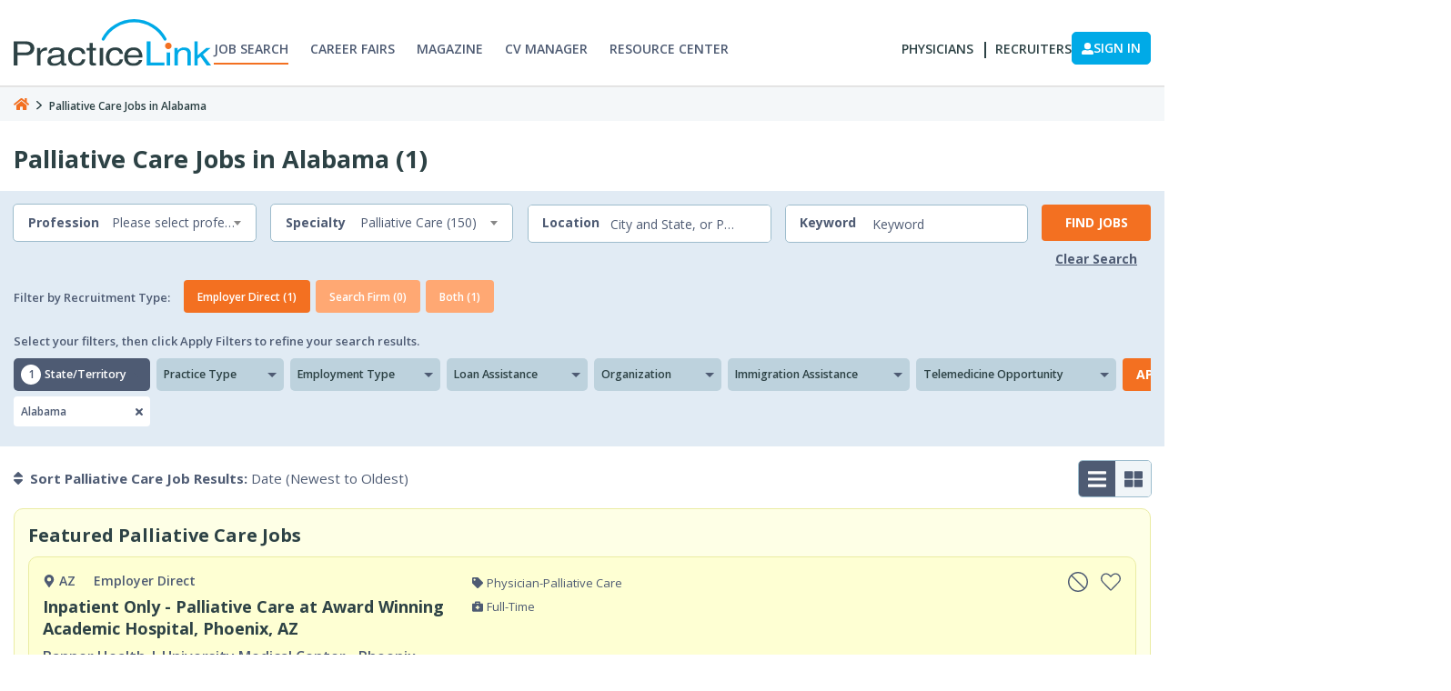

--- FILE ---
content_type: text/html; charset=utf-8
request_url: https://jobs.practicelink.com/jobs/physician_assistant-palliative_care-alabama.html
body_size: 19578
content:


<!DOCTYPE html>
<html lang="en">
<head>
    <script type='text/javascript'>(function(w,d,s,l,i){w[l] = w[l] ||[];w[l].push({'gtm.start':
new Date().getTime(),event:'gtm.js'});var f = d.getElementsByTagName(s)[0],
j = d.createElement(s), dl = l != 'dataLayer' ? '&l=' + l : ''; j.async=true;j.src=
'https://www.googletagmanager.com/gtm.js?id='+i+dl;f.parentNode.insertBefore(j, f);
})(window, document,'script','dataLayer','GTM-TC4PH3N');</script>
    
<meta charset="utf-8">
<meta content="blendTrans(Duration=0.1)">
<meta content="blendTrans(Duration=0.1)">
<meta name="viewport" content="width=device-width, initial-scale=1, shrink-to-fit=no">
<meta name="author" content="">

<script type="application/ld+json">
  {
      "@context" : "http://schema.org",
      "@type" : "WebSite",
      "name" : "PracticeLink",
      "alternateName" : "PracticeLink",
      "url" : "https://jobs.practicelink.com"
  }
</script>
        <title id="head_head_PageTitleControl_HtmlTitle">Palliative Care Jobs in Alabama | PracticeLink</title>
        <meta name="DESCRIPTION" content="Find Palliative Care jobs in Alabama with 1 open positions on PracticeLink, a leading physician and healthcare job site.">
        <meta name="KEYWORDS" content="Palliative Care Alabama job search, PracticeLink, Palliative Care Alabama jobs, search engine for Palliative Care Alabama jobs, Palliative Care Alabama job search engine, Palliative Care Alabama job listings, search Palliative Care Alabama jobs, Palliative Care Alabama career, Palliative Care Alabama employment, Palliative Care Alabama work, find Palliative Care Alabama jobs">
        <meta property="og:title" content="Palliative Care Jobs in Alabama | PracticeLink" />
        <meta property="og:url" content="https://jobs.practicelink.com/jobs/physician-assistant/palliative-care/alabama/" />
        <meta property="og:type" content="website" />
        <meta property="og:site_name" content="Practicelink.com" />
        <meta property="og:description" content="Palliative Care Jobs in Alabama | PracticeLink" />
        <meta property="og:image" content="https://jobs.practicelink.com" />
        <meta property="og:image:width" content="600" />
        <meta property="og:image:height" content="322" />
                <link rel="canonical" href="/jobs/physician-assistant/palliative-care/alabama/?page=1" />
                <link rel="next" href="/jobs/physician-assistant/palliative-care/alabama/?page=2" />
            <meta name="robots" content="index,follow" />


<link href="/Content/images/favicon.png" rel="shortcut icon" type="image/x-icon" />
<script data-cfasync="false" src="/Content/jsr/js/jquery.js"></script>
<script type="text/javascript" src="/combres.axd/jquery-ui-1.13.1/885385601/"></script>








    <script type="text/javascript" data-cfasync="false" src="/Scripts/ViewScripts/JSR/JobActions.js?v=1.1.87"></script>
    <script type="text/javascript" data-cfasync="false" src="/Scripts/ViewScripts/JSR/JSRFocusYourSearch.js?v=1.1.87"></script>
    <link rel="preconnect" href="https://fonts.googleapis.com" crossorigin>
    <link rel="preconnect" href="https://fonts.gstatic.com" crossorigin>
    <link rel="stylesheet" type="text/css" href="https://fonts.googleapis.com/css2?family=Open+Sans:ital,wght@0,300;0,400;0,600;0,700;1,300;1,400;1,600;1,700&display=swap" crossorigin>
    <link href="https://fonts.googleapis.com/css2?family=Open+Sans:ital,wght@0,300..800;1,300..800&display=swap" rel="stylesheet">
<link rel="stylesheet" type="text/css" href="/combres.axd/NewJSRCss/-1150221941/"/></head>
<body>
    <noscript><iframe src='https://www.googletagmanager.com/ns.html?id=GTM-TC4PH3N'
height='0' width='0' style='display:none;visibility:hidden'></iframe></noscript>
    <div class="jsr-page" id="jsr-page">
        
<script>
    var practiceEmailLoginId = '';
    var practiceFirstName = '';
    var practiceLastName = '';
</script>

<link rel="preconnect" href="https://fonts.googleapis.com">
<link rel="preconnect" href="https://fonts.gstatic.com" crossorigin>
<link href="https://fonts.googleapis.com/css2?family=Open+Sans:ital,wght@0,300..800;1,300..800&display=swap" rel="stylesheet">

    <script async src="https://aim-tag.hcn.health/js/client.js?dl=aimDataLayer"></script>
    <script>
        var _aimTitle = document.title
        var AimTitle = 

            window.aimDataLayer = window.aimDataLayer || [];
            function aimTag() { aimDataLayer.push(arguments) }
             aimTag('496be464-b17a-41aa-80a7-4924226b54bc', 'pageview');
            var Utmurl = -1129683187
            aimTag('496be464-b17a-41aa-80a7-4924226b54bc', 'signal', function (err, success) {
                if (err) {
                   console.log(err);
                  } else {
                    console.log('aim_success', success);

                    if (success.identity_type === "AUT") {
                        console.log("success");
                        // Handle signal callback here
                    }
                }
            });

        try {
              aimTag(
                  '496be464-b17a-41aa-80a7-4924226b54bc',
                  'pageview', {
                      'title': (function () {
                          const titl = document.title;
                          return titl;
                  })(),
                      'location': (function () {
                          const loc = window.location.href;
                          return loc;
                      })(),
                          'referrer': (function () {
                              const ref = document.referrer;
                              return ref;
                          })()
                  }
             );

            } catch (error) {
                console.error("Error executing aimTag:", error);
            }


    </script>

<header class="header-2024">
    <div class="header-container">
        <div class="header-content">
            <div class="header-navLeft">
                <div class="logo-header ">
                    <a href="https://www.practicelink.com/">
                        <img href="javascript:void(0)" alt="PracticeLink logo" src="/Content/practicelink-header-footer-2024/images/PracticeLink-Logo.svg">
                    </a>
                </div>
                <div class="header-mainNav">
                    <nav class="header-nav">
                        <ul>
                            <li>
                                <a href="https://www.practicelink.com/" data-sectionname="Header Menu">
                                    <span>Job Search</span>
                                </a>
                            </li>
                            <li>
                                <a href="https://www.practicelink.com/career-fairs" data-sectionname="Header Menu">
                                    <span>Career Fairs</span>
                                </a>
                            </li>
                            <li>
                                <a href="https://www.practicelink.com/magazine" data-sectionname="Rms menu">
                                    <span>Magazine</span>
                                </a>
                            </li>
                            <li>
                                <a target="_blank" href="https://www.physiciancv.com/" data-sectionname="Rms menu">
                                    <span>CV Manager</span>
                                </a>
                            </li>
                            <li>
                                <a href="https://www.practicelink.com/resource-center/" data-sectionname="Header Menu">
                                    <span>Resource Center</span>
                                </a>
                            </li>
                        </ul>
                    </nav>
                </div>
            </div>
            <div class="header-navRight">
                <nav class="header-nav-right">
                    <ul>
                        <li>
                            <a href="https://physicians.practicelink.com/" target="_blank" data-sectionname="Header Menu">
                                <span>Physicians</span>
                            </a>
                        </li>
                        <li>
                            <a href="https://recruiters.practicelink.com/" target="_blank" data-sectionname="Header Menu">
                                <span>Recruiters</span>
                            </a>
                        </li>
                    </ul>

                        <script>
                            var loginContactType = "N/A";
                            var practiceEmailLoginId = "N/A";
                            var practiceFirstName = "N/A";
                            var practiceLastName = "N/A";
                        </script>
                </nav>
                <div class="header-right-btns hide-duplicate">
    <a rel="nofollow" href="/provider" class="btn btn-login myaccount-btn desktop-btn" data-sectionname="LoginIn"><img class="account-icon" width="13" height="13" src="/Content/Images/user-login.svg" /> SIGN IN </a>

                </div>
                <a href="javascript:void(0)" class="menu-toggler-icon" id="show-hide-menu">
                    <div class="menu-toggler-lines">
                        <div class="header_mobileMenuIcon"></div>
                        <div class="header_mobileMenuIcon"></div>
                        <div class="header_mobileMenuIcon"></div>
                    </div>
                </a>
            </div>
        </div>
    </div>
</header>


<div class="pl-sidemenu-2024">
    <div class="pl-sidemenu-content">
        <div class="pl-sidemenu-close">
            <div class="pl-sidemenu-close-icon pl-sidemenu-close-btn">
                <img href="javascript:void(0)" alt="PracticeLink Close" src="/Content/practicelink-header-footer-2024/images/close-sidemenu.svg">
            </div>
        </div>
        <div class="pl-sidemenu-header">
            <div class="go-back go-back-child-two"><img src="/Content/practicelink-header-footer-2024/images/back-menu-arrow.svg">Main Menu</div>
            <div class="go-back go-back-child-three" id="SecondMenuName"><img src="/Content/practicelink-header-footer-2024/images/back-menu-arrow.svg">Second Menu</div>
        </div>
        <div class="pl-sidemenu-body">
            <div class="pl-sidemenu-child-one">
                <ul class="pl-main-menu">
                    <li>
                        <a href="https://www.practicelink.com/" data-sectionname="Header Menu">
                            <span>Job Search</span>
                        </a>
                    </li>
                    <li>
                        <a href="https://www.practicelink.com/career-fairs" data-sectionname="Header Menu">
                            <span>Career Fairs</span>
                        </a>
                    </li>
                    <li>
                        <a href="https://www.practicelink.com/magazine" data-sectionname="Rms menu" >
                            <span>Magazine</span>
                        </a>
                    </li>
                    <li>
                        <a target="_blank" href="https://www.physiciancv.com/">
                            <span>CV Manager</span>
                        </a>
                    </li>
                    <li>
                        <a href="https://www.practicelink.com/resource-center/" data-sectionname="Header Menu">
                            <span>Resource Center</span>
                        </a>
                    </li>
                    <li>
                        <a href="https://physicians.practicelink.com/" target="_blank" data-sectionname="Header Menu">
                            <span>Physicians</span>
                        </a>
                    </li>
                    <li>
                        <a href="https://recruiters.practicelink.com/" target="_blank" data-sectionname="Header Menu">
                            <span>Recruiters</span>
                        </a>
                    </li>
                    <li>
                        <a href="https://www.practicelink.com/contact-us" data-sectionname="Header Menu">
                            <span>Contact Us</span>
                        </a>
                    </li>
                </ul>
                <div class="pl-sidemenu-buttons">
                    <a class="primary-button" href="tel:(800) 776-8383">
                        <svg aria-hidden="true" focusable="false" data-prefix="fas" data-icon="phone" class="svg-inline--fa fa-phone header_icon__SiAfw" role="img" xmlns="http://www.w3.org/2000/svg" viewBox="0 0 512 512">
                            <path fill="currentColor" d="M164.9 24.6c-7.7-18.6-28-28.5-47.4-23.2l-88 24C12.1 30.2 0 46 0 64C0 311.4 200.6 512 448 512c18 0 33.8-12.1 38.6-29.5l24-88c5.3-19.4-4.6-39.7-23.2-47.4l-96-40c-16.3-6.8-35.2-2.1-46.3 11.6L304.7 368C234.3 334.7 177.3 277.7 144 207.3L193.3 167c13.7-11.2 18.4-30 11.6-46.3l-40-96z"></path>
                        </svg>
                        1.800.776.8383
                    </a>
    <a class="primary-button mobile-btn " href="/provider">Sign In | Sign Up</a>
                </div>



            </div>

        </div>
    </div>
</div>

<script src="/Scripts/ViewScripts/SharedHeader.js?v=1.1.87"></script>

        
<div class="rms-menu-group">
    <div class="jsr-container">
        <div class="rms-menu">
            <div class="menu-overlay"></div>
            <div class="rms-main-menu">
                <div class="mobile-menu-head">
                    <div class="go-back" attrgobackno="1"><i class="fa fa-long-arrow-left" aria-hidden="true"></i></div>
                    <div class="current-menu-title"></div>
                    <div class="mobile-menu-close">&times;</div>
                </div>
                <div class="mobile-menu-body">
                </div>
            </div>
        </div>
    </div>
</div>

        
<div class="breadcrumb-new-jsr-outer">
    <div class="jsr-container-all-jobs">
        <img onclick="window.location.href = 'https://www.practicelink.com/';" src="/Content/jsr/images/home-breadcrumb-icon.svg" />
        <span>

                                <img src="/Content/jsr/images/breadcrumb-arrow.svg" />
Palliative Care Jobs in Alabama
        </span>
    </div>
</div>



        


    <script type="text/javascript">
        try {
            var pastDate = new Date();
            pastDate.setDate(pastDate.getDate() - 1);
            document.cookie = "PracticelinkMenu=; expires=" + pastDate.toUTCString() + "; path=/; domain=practicelink.com;";
        } catch (e) {
            console.log(e);
        }
    </script>
<script>
    var url = 'https://jobs.practicelink.com';
    var GTMProviderJobId = 0;
    var melissaApiKey = 'MpBqxqWYakExsKNw4sTPZs**';
    var melissaURL = 'https://expressentry.melissadata.net/web/GlobalExpressFreeForm';
    var myIp = '18.118.22.85';
    try {
        // This code is use to hide google analytics for user from the url.
        // Ticket ref : https://practicelink.monday.com/boards/4616363042/pulses/4763229872
        if (window.location.search.toLowerCase().indexOf('?urlsent=_gl') !== -1) {
            var updatedURL = window.location.origin + window.location.pathname;
            window.history.replaceState({}, document.title, updatedURL);
        }
        if (window.location.search.indexOf('_gl=') !== -1) {
            var queryString = window.location.search.substring(1);
            var params = queryString.split('&');
            var filteredParams = params.filter(function (param) {
                return !param.toLowerCase().startsWith('_gl=');
            });
            var hasQuestionMarkBeforeGl = window.location.search.toLowerCase().indexOf('?_gl=') > -1;
            var updatedQueryString = filteredParams.join('&');
            var updatedURL = window.location.origin + window.location.pathname;

            if (updatedQueryString) {
                updatedURL += '?' + updatedQueryString;
            }

            if (hasQuestionMarkBeforeGl && !updatedQueryString) {
                updatedURL = updatedURL.replace(/\?$/, '');
            }

            window.history.replaceState({}, document.title, updatedURL);
        }

        //JSR Toggle
        var currentUrl = window.location.href.toLowerCase();
        if (currentUrl.includes('/jobs/') || currentUrl.includes('/jobboard/')) { }
        else {
            localStorage.setItem('toggleType', '');
            console.log(localStorage.getItem('toggleType'));
        }
    }
    catch (e) {
        console.log(e);
    }
</script>




    <script>
        localStorage.removeItem('loggedInTime');
    </script>

    <script>
        localStorage.removeItem('chatjobid');
    </script>
<script>
    function lsTest() { var t = "test"; try { return localStorage.setItem(t, t), localStorage.removeItem(t), !0 } catch (e) { return !1 } } window.addEventListener("storage", function (t) { "logout-event" == t.key && setTimeout(function () { location.reload() }, 3e3) }, !1), $(document).ready(function () { lsTest() && $(".login-logout-btn").on("click", function () { return localStorage.setItem("logout-event", "logout" + Math.random()), !0 }) });
</script>

<script>
    var $currentIndex = 1 + 1;
    var isRecruiterLoggedIn = 'False' == "True" ? true : false;
    console.log('Your Ip : ');
    var isMobileDevice = false;
</script>



        <div class="jsr-container pl-section">
            
        </div>
<div class="search-bar-header">
    <div class="search-form-main-group">
            <div class="all-jobs-outer-section">
                <div class="jsr-container-all-jobs">
<h1>Palliative Care Jobs in Alabama (1)</h1>                        <span class="jobs-header-mobile">
                            Jobs Found
                        </span>
                </div>
            </div>

        <div class="search-bar-header-top mobile-search-only">
            <div class="jsr-container">
                <div class="search-form ">
                    <div class="search-form-mobile">
                        <div class="form-group-mobile" id="search-form-mobile-input">
                            <div class="form-label">Find a Physician Job</div>
                            <div class="form-icon">
                                <img src="/content/jsr/images/search-job-new.svg" width="14" height="14">
                            </div>
                        </div>
                        <div class="btn btn-filter  clicked-on-mobile-all-filter">
                            <img src="/content/jsr/images/mobile-filter-icon.svg">
                        </div>
                    </div>
                </div>
            </div>
        </div>

        <div class="search-form-group">
            <input id="Longitude" name="Longitude" type="hidden" value="" />
            <input id="Latitude" name="Latitude" type="hidden" value="" />
            <a href="javascript:void(0)" id="search-form-mobile-close" class="btn btn-clear btn-cancel-top mobile-search-only">Cancel</a>
            <div class="search-bar-header-top">
                <div class="jsr-container pl-section">
                    <form action="/jobboard/addquicksearchfilters" method="post" class="search-form" id="frmAddQuickSearchFilters">
                        <div class="form-group-jsr profession" data-sectionname="Professions">
                            <div class="form-label">Profession</div>
                            <select Id="mbl_Profession" class="form-control" id="Profession" name="Profession"><option value="">Please select profession</option>
<option value="53800">Physician (33075)</option>
<option value="53801">Physician - Academics (550)</option>
<option value="53865">Physician - Academics - Program Director (89)</option>
<option value="53802">Physician - Administration (192)</option>
<option value="53866">Physician - Clinical Research (16)</option>
<option value="53803">Physician - Industry (3)</option>
<option value="53804">Physician - Locums (76)</option>
<option value="53856">Acupuncture (1)</option>
<option value="53809">Audiologist (20)</option>
<option value="53867">Behavioral Health Specialist (7)</option>
<option value="56211">Certified Anesthesiologist Assistant (27)</option>
<option value="53832">Certified Nurse Assistant (3)</option>
<option value="53813">Certified Nurse Midwife (134)</option>
<option value="53764">Clinical Psych/Mental Health/Counseling (7)</option>
<option value="53820">Clinical Research (2)</option>
<option value="53848">Computerized Tomography Technician (4)</option>
<option value="54464">Counselor (31)</option>
<option value="53811">CRNA (674)</option>
<option value="53807">Dental Assistant (5)</option>
<option value="53806">Dental Hygienist (13)</option>
<option value="53805">Dentist (85)</option>
<option value="53824">Dentistry - Endodontics (4)</option>
<option value="53816">Dentistry - Oral Surgery (8)</option>
<option value="53823">Dentistry - Pediatric (4)</option>
<option value="53855">Dietitian (5)</option>
<option value="53766">Echocardiography (1)</option>
<option value="53789">Health Care Administration - Business &amp; Finance (1)</option>
<option value="53863">Health Care Administration - Chief Medical Officer (2)</option>
<option value="53791">Health Care Administration - Executive (3)</option>
<option value="53795">Health Care Administration - Management (3)</option>
<option value="53771">Laboratory Tech. (1)</option>
<option value="53869">Licensed Clinical Social Worker (46)</option>
<option value="53773">Medical Assistant (2)</option>
<option value="53775">Medical Tech. (1)</option>
<option value="53857">Nurse Midwife (13)</option>
<option value="53776">Nurse Practitioner (3370)</option>
<option value="53833">Nursing - Clinical Nurse Specialist (1)</option>
<option value="53797">Nursing - Licensed Practical Nurse (18)</option>
<option value="53798">Nursing - Management/Supervisor (1)</option>
<option value="53858">Nursing - Psychiatric Nurse Therapist (1)</option>
<option value="53799">Nursing - Registered Nurse (40)</option>
<option value="53777">Occupational Therapist (6)</option>
<option value="53812">Optometrist (49)</option>
<option value="53779">Paramedic (2)</option>
<option value="53859">Pathology Assistant (5)</option>
<option value="53780">Pharmacist (8)</option>
<option value="53864">PhD - Pathology (3)</option>
<option value="53828">Phlebotomist (3)</option>
<option value="53781">Physical Therapy (28)</option>
<option value="53782">Physician Assistant / Associate (1379)</option>
<option value="53829">Physicist (13)</option>
<option value="53810">Podiatrist (7)</option>
<option value="53839">Psychology (211)</option>
<option value="53838">Psychology - Child (22)</option>
<option value="53783">Public Health (1)</option>
<option value="53818">Radiation Therapist (2)</option>
<option value="53784">Radiology Tech. (10)</option>
<option value="53785">Respiratory Care Therapist (2)</option>
<option value="53841">Sleep Lab Technician (1)</option>
<option value="53786">Social Service Specialist (1)</option>
<option value="53860">Speech Language Pathologist (4)</option>
<option value="53787">Ultrasound Technician (1)</option>
</select>
                        </div>
                        <div class="form-group-jsr specialty" data-sectionname="Specilities">
                            <div class="form-label">Specialty</div>
                            <select Id="mbl_Specialties" class="form-control" id="Specialties" name="Specialties"><option value="">Please select specialty</option>
<option value="54835">Addiction Psychiatry (23)</option>
<option value="53961">Addictions Medicine (29)</option>
<option value="53962">Administration - Management (93)</option>
<option value="54463">Advanced Heart Failure and Transplant Cardiology (70)</option>
<option value="53963">Allergy and Immunology (58)</option>
<option value="53965">Anesthesiology (1879)</option>
<option value="53966">Anesthesiology - Neurocritical Care (3)</option>
<option value="53967">Autonomic Disorders (3)</option>
<option value="53968">Bariatrics (23)</option>
<option value="53969">Behavioral Neurology and Neuropsychiatry (9)</option>
<option value="53971">Cardiac Surgery - Cardiovascular Surgery (120)</option>
<option value="53972">Cardio-Thoracic Surgery (286)</option>
<option value="53973">Cardio-Thoracic Surgery - Transplant (4)</option>
<option value="53974">Cardiology (1054)</option>
<option value="53975">Cardiology - Electrophysiology (246)</option>
<option value="57472">Cardiology - Imaging (15)</option>
<option value="53976">Cardiology - Interventional (552)</option>
<option value="53977">Cardiology - Invasive (32)</option>
<option value="53978">Cardiology - Non-Invasive (545)</option>
<option value="53979">Colon and Rectal Surgery (63)</option>
<option value="53980">Critical Care - Intensivist (252)</option>
<option value="53981">Dental Public Health (66)</option>
<option value="53982">Dermatology (465)</option>
<option value="57001">Dermatology - MOHS (31)</option>
<option value="53983">Dermatopathology (3)</option>
<option value="53984">Emergency Medicine (2593)</option>
<option value="53986">Endocrinology (480)</option>
<option value="53987">Endocrinology - Reproductive (11)</option>
<option value="53988">Endodontics (6)</option>
<option value="53989">Family Medicine (5135)</option>
<option value="53990">Family Medicine - OB (180)</option>
<option value="57361">Family Medicine - Obesity Medicine (6)</option>
<option value="53991">Family Medicine - Sports Medicine (14)</option>
<option value="53992">Flight Surgery - Aerospace Medicine (2)</option>
<option value="53993">Gastroenterology (1843)</option>
<option value="53994">General Practice (332)</option>
<option value="53995">General Surgery (582)</option>
<option value="53996">General Surgery - Breast Surgery (79)</option>
<option value="53997">Genetics (26)</option>
<option value="53998">Geriatric Medicine (304)</option>
<option value="53999">Gynecology (88)</option>
<option value="54000">Gynecology - Oncology (81)</option>
<option value="54001">Gynecology - Urogynecology (39)</option>
<option value="54002">Head and Neck Surgery (9)</option>
<option value="54003">Headache Medicine (15)</option>
<option value="54004">Hematology (67)</option>
<option value="54005">Hematology and Oncology (885)</option>
<option value="54006">Hepatology (36)</option>
<option value="54452">Hospice (52)</option>
<option value="54007">Hospitalist (1603)</option>
<option value="54008">Hyperbaric Medicine (7)</option>
<option value="54009">Infectious Disease (225)</option>
<option value="54010">Integrative Medicine (13)</option>
<option value="54011">Internal Medicine (2002)</option>
<option value="54012">Internal Medicine - Addictions (2)</option>
<option value="54013">Internal Medicine - Neurocritical Care (2)</option>
<option value="57360">Internal Medicine - Obesity Medicine (5)</option>
<option value="54015">Maternal-Fetal Medicine (166)</option>
<option value="54016">Med-Peds (270)</option>
<option value="54017">Med-Psych (6)</option>
<option value="54018">Med-Surg (3)</option>
<option value="54019">Medical Informatics (1)</option>
<option value="54020">Medical Microbiology (1)</option>
<option value="54021">Neonatology (228)</option>
<option value="54022">Nephrology (147)</option>
<option value="56591">Neurohospitalist (97)</option>
<option value="54023">Neurological Surgery (298)</option>
<option value="54024">Neurological Surgery - Neuro-Oncology (3)</option>
<option value="54025">Neurological Surgery - Neurocritical Care (9)</option>
<option value="54026">Neurological Surgery - Neuroendovascular (9)</option>
<option value="54027">Neurology (1288)</option>
<option value="54028">Neurology - Child - Neuroimaging (1)</option>
<option value="57005">Neurology - Clinical Neurophysiology (9)</option>
<option value="54029">Neurology - Geriatric (3)</option>
<option value="56999">Neurology - Interventional (5)</option>
<option value="56485">Neurology - Movement Disorders (37)</option>
<option value="54030">Neurology - Neuro-Oncology (10)</option>
<option value="54031">Neurology - Neurocritical Care (14)</option>
<option value="54032">Neurology - Neuroendovascular (3)</option>
<option value="54033">Neurology - Neuroimaging (1)</option>
<option value="56649">Neurology - Neuromuscular Medicine (35)</option>
<option value="54034">Neurology - Vascular (29)</option>
<option value="54618">Neuromusculoskeletal Medicine &amp; OMM (3)</option>
<option value="54035">Neuropsychology (28)</option>
<option value="54036">Nuclear Medicine (8)</option>
<option value="54037">Obstetrics and Gynecology (2476)</option>
<option value="54038">Obstetrics and Gynecology - OB Hospitalist (134)</option>
<option value="54039">Occupational Medicine (112)</option>
<option value="54040">Oncology (239)</option>
<option value="54041">Oncology - Breast (30)</option>
<option value="54042">Oncology - Gynecological (23)</option>
<option value="54043">Oncology - Medical (143)</option>
<option value="54044">Oncology - Surgical (38)</option>
<option value="54045">Oncology - Urology (7)</option>
<option value="54046">Ophthalmology (254)</option>
<option value="54047">Ophthalmology - Retinal Surgery (27)</option>
<option value="54051">Oral and Maxillofacial Surgery (29)</option>
<option value="54052">Orthodontics and Dentofacial Orthopedics (1)</option>
<option value="54053">Orthopaedic Surgery (636)</option>
<option value="54054">Orthopaedic Surgery - Adult Reconstructive Surgery (62)</option>
<option value="54055">Orthopaedic Surgery - Foot and Ankle (53)</option>
<option value="54056">Orthopaedic Surgery - Hand Surgery (109)</option>
<option value="54057">Orthopaedic Surgery - Shoulder (10)</option>
<option value="54058">Orthopaedic Surgery - Spine (71)</option>
<option value="54059">Orthopaedic Surgery - Sports Medicine (53)</option>
<option value="54060">Orthopaedic Surgery - Trauma (61)</option>
<option value="54061">Otolaryngology (594)</option>
<option value="54062">Otolaryngology - Neurotology (5)</option>
<option value="54063">Otolaryngology - Otologist (9)</option>
<option value="54064">Pain Medicine (228)</option>
<option selected="selected" value="54065">Palliative Care (150)</option>
<option value="54066">Pathology (221)</option>
<option value="54067">Pediatric Dentistry (5)</option>
<option value="54068">Pediatrics (848)</option>
<option value="54069">Pediatrics - Adolescent Med (14)</option>
<option value="54070">Pediatrics - Allergy and Immunology (9)</option>
<option value="54071">Pediatrics - Anesthesiology (64)</option>
<option value="54072">Pediatrics - Bone Marrow Transplant (1)</option>
<option value="54073">Pediatrics - Cardiology (61)</option>
<option value="54074">Pediatrics - Child Abuse and Neglect (18)</option>
<option value="54075">Pediatrics - Critical Care (34)</option>
<option value="54076">Pediatrics - Dermatology (7)</option>
<option value="54077">Pediatrics - Developmental-Behavioral (54)</option>
<option value="54078">Pediatrics - Emergency Medicine (77)</option>
<option value="54079">Pediatrics - Endocrinology (55)</option>
<option value="54080">Pediatrics - Gastroenterology (55)</option>
<option value="54081">Pediatrics - Genetics (12)</option>
<option value="54082">Pediatrics - Hematology Oncology (47)</option>
<option value="54083">Pediatrics - Hospitalist (153)</option>
<option value="54084">Pediatrics - Infectious Disease (18)</option>
<option value="54085">Pediatrics - Intensivist (9)</option>
<option value="54086">Pediatrics - Nephrology (32)</option>
<option value="54088">Pediatrics - Neurology (107)</option>
<option value="54089">Pediatrics - Neurosurgery (3)</option>
<option value="57363">Pediatrics - Obesity Medicine (1)</option>
<option value="54090">Pediatrics - Ophthalmology (15)</option>
<option value="54091">Pediatrics - Orthopaedics (19)</option>
<option value="54092">Pediatrics - Otolaryngology (41)</option>
<option value="54094">Pediatrics - Physical Medicine and Rehab (8)</option>
<option value="54095">Pediatrics - Plastic Surgery (4)</option>
<option value="54096">Pediatrics - Pulmonology (58)</option>
<option value="54097">Pediatrics - Radiology (39)</option>
<option value="54098">Pediatrics - Rheumatology (13)</option>
<option value="54099">Pediatrics - Surgery (51)</option>
<option value="54100">Pediatrics - Urgent Care (5)</option>
<option value="54101">Pediatrics - Urology (23)</option>
<option value="54102">Pediatrics Pathology (2)</option>
<option value="54104">Perinatal Medicine (49)</option>
<option value="54106">Pharmaceutical Industry (7)</option>
<option value="54107">Phlebology (1)</option>
<option value="54108">Physical Medicine and Rehab (369)</option>
<option value="54109">Plastic Surgery (129)</option>
<option value="54110">Podiatry (26)</option>
<option value="54111">Preventive Medicine (17)</option>
<option value="54112">Prosthodontics (1)</option>
<option value="54113">Psychiatry (1243)</option>
<option value="54114">Psychiatry - Child (232)</option>
<option value="54115">Psychiatry - Geriatric (15)</option>
<option value="54116">Psychology (227)</option>
<option value="54117">Psychology - Child (30)</option>
<option value="54118">Pulmonary Disease (262)</option>
<option value="54119">Pulmonary Disease - Critical Care (236)</option>
<option value="54120">Radiation Oncology (185)</option>
<option value="54121">Radiation Oncology - Neuro-Oncology (1)</option>
<option value="54122">Radiology (935)</option>
<option value="54123">Radiology - Interventional (188)</option>
<option value="54124">Radiology - Neuro-Interventional (13)</option>
<option value="54125">Radiology - Neuroendovascular (2)</option>
<option value="54126">Radiology - Nuclear (16)</option>
<option value="54128">Radiology - Women&#39;s Imager (96)</option>
<option value="54129">Research (8)</option>
<option value="54130">Rheumatology (395)</option>
<option value="54131">Sleep Medicine (51)</option>
<option value="54132">Sports Medicine (18)</option>
<option value="54133">Surgery - Neurocritical Care (5)</option>
<option value="54134">Surgical Critical Care (28)</option>
<option value="54135">Technology (9)</option>
<option value="54137">Thoracic Surgery (63)</option>
<option value="54138">Toxicology (1)</option>
<option value="54140">Transplant Surgery (30)</option>
<option value="54141">Trauma Surgery (149)</option>
<option value="54142">Ultrasound (1)</option>
<option value="54143">Urgent Care (629)</option>
<option value="54144">Urology (1108)</option>
<option value="54145">Urology - Oncology (9)</option>
<option value="54146">Vascular Medicine (10)</option>
<option value="54147">Vascular Surgery (229)</option>
<option value="54148">Womens Health (55)</option>
<option value="54149">Wound Care (122)</option>
</select>
                        </div>
                        <div class="form-group-jsr where">
                            <div class="form-label">Location</div>
                            <input Id="mbl_Location" class="form-control italic-placeholde" id="Location" maxlength="300" name="Location" placeholder="City and State, or Postal Code" type="text" value="" />
                            <div class="clear-icon">
                                <img alt="PracticeLink Close" id="AutoSuggestClose" src="/Content/practicelink-header-footer-2024/images/close-sidemenu.svg">
                            </div>
                            <div class="provider-where">
                                <div class="provider-where-suggesstion" id="suggesstion-box" style="display:none;"><i class="loading">Nothing found</i></div>

                            </div>
                        </div>
                        <div class="form-group-jsr keyword">
                            <div class="form-label">Keyword</div>
                            <input Id="mbl_keyword" class="form-control italic-placeholde limit-4-words" id="KeyWord" maxlength="300" name="KeyWord" placeholder="Keyword" type="text" value="" />
                        </div>
                        <div class="form-actions mobile-view-button-find-job">
                            <button type="button" id="btnFindJobs" class="btn btn-orange pl-section" data-sectionname="Find Jobs">Find Jobs</button>
                            <a id="lnkClearAllJobs" data-sectionname="Clear Search" href="/jobboard/removefilters/" rel="nofollow" class="btn btn-clear pl-section">Clear Search</a>
                        </div>
                    </form>
                </div>
            </div>
                <div class="recent-search-theme mobile-search-only pl-section" data-sectionname="Related Specialties">
                    <div class="recent-search-maintitle">Recent Searches</div>
                    <ul class="recent-search-items mobile-view-recent-search">
                            <li>
                                <p>
                                    Related to Palliative Care
                                    <a href="/jobboard/addsearchfilter?Criteria=Specialties&Value=53964" rel="nofollow">Alternative Medicine</a>
                                    <span><img src="/content/jsr/images/mobile-right-arrow.svg" /></span>
                                </p>
                            </li>
                            <li>
                                <p>
                                    Related to Palliative Care
                                    <a href="/jobboard/addsearchfilter?Criteria=Specialties&Value=53968" rel="nofollow">Bariatrics</a>
                                    <span><img src="/content/jsr/images/mobile-right-arrow.svg" /></span>
                                </p>
                            </li>
                            <li>
                                <p>
                                    Related to Palliative Care
                                    <a href="/jobboard/addsearchfilter?Criteria=Specialties&Value=53992" rel="nofollow">Flight Surgery - Aerospace Medicine</a>
                                    <span><img src="/content/jsr/images/mobile-right-arrow.svg" /></span>
                                </p>
                            </li>
                            <li>
                                <p>
                                    Related to Palliative Care
                                    <a href="/jobboard/addsearchfilter?Criteria=Specialties&Value=53993" rel="nofollow">Gastroenterology</a>
                                    <span><img src="/content/jsr/images/mobile-right-arrow.svg" /></span>
                                </p>
                            </li>
                            <li>
                                <p>
                                    Related to Palliative Care
                                    <a href="/jobboard/addsearchfilter?Criteria=Specialties&Value=53998" rel="nofollow">Geriatric Medicine</a>
                                    <span><img src="/content/jsr/images/mobile-right-arrow.svg" /></span>
                                </p>
                            </li>
                            <li>
                                <p>
                                    Related to Palliative Care
                                    <a href="/jobboard/addsearchfilter?Criteria=Specialties&Value=54007" rel="nofollow">Hospitalist</a>
                                    <span><img src="/content/jsr/images/mobile-right-arrow.svg" /></span>
                                </p>
                            </li>
                            <li>
                                <p>
                                    Related to Palliative Care
                                    <a href="/jobboard/addsearchfilter?Criteria=Specialties&Value=54008" rel="nofollow">Hyperbaric Medicine</a>
                                    <span><img src="/content/jsr/images/mobile-right-arrow.svg" /></span>
                                </p>
                            </li>
                            <li>
                                <p>
                                    Related to Palliative Care
                                    <a href="/jobboard/addsearchfilter?Criteria=Specialties&Value=54009" rel="nofollow">Infectious Disease</a>
                                    <span><img src="/content/jsr/images/mobile-right-arrow.svg" /></span>
                                </p>
                            </li>
                            <li>
                                <p>
                                    Related to Palliative Care
                                    <a href="/jobboard/addsearchfilter?Criteria=Specialties&Value=54011" rel="nofollow">Internal Medicine</a>
                                    <span><img src="/content/jsr/images/mobile-right-arrow.svg" /></span>
                                </p>
                            </li>
                            <li>
                                <p>
                                    Related to Palliative Care
                                    <a href="/jobboard/addsearchfilter?Criteria=Specialties&Value=54012" rel="nofollow">Internal Medicine - Addictions</a>
                                    <span><img src="/content/jsr/images/mobile-right-arrow.svg" /></span>
                                </p>
                            </li>
                            <li>
                                <p>
                                    Related to Palliative Care
                                    <a href="/jobboard/addsearchfilter?Criteria=Specialties&Value=54013" rel="nofollow">Internal Medicine - Neurocritical Care</a>
                                    <span><img src="/content/jsr/images/mobile-right-arrow.svg" /></span>
                                </p>
                            </li>
                            <li>
                                <p>
                                    Related to Palliative Care
                                    <a href="/jobboard/addsearchfilter?Criteria=Specialties&Value=54014" rel="nofollow">Internal Medicine-Medical Oncology-Neuro-Oncology</a>
                                    <span><img src="/content/jsr/images/mobile-right-arrow.svg" /></span>
                                </p>
                            </li>
                            <li>
                                <p>
                                    Related to Palliative Care
                                    <a href="/jobboard/addsearchfilter?Criteria=Specialties&Value=54022" rel="nofollow">Nephrology</a>
                                    <span><img src="/content/jsr/images/mobile-right-arrow.svg" /></span>
                                </p>
                            </li>
                            <li>
                                <p>
                                    Related to Palliative Care
                                    <a href="/jobboard/addsearchfilter?Criteria=Specialties&Value=54064" rel="nofollow">Pain Medicine</a>
                                    <span><img src="/content/jsr/images/mobile-right-arrow.svg" /></span>
                                </p>
                            </li>
                            <li>
                                <p>
                                    Related to Palliative Care
                                    <a href="/jobboard/addsearchfilter?Criteria=Specialties&Value=54111" rel="nofollow">Preventive Medicine</a>
                                    <span><img src="/content/jsr/images/mobile-right-arrow.svg" /></span>
                                </p>
                            </li>
                            <li>
                                <p>
                                    Related to Palliative Care
                                    <a href="/jobboard/addsearchfilter?Criteria=Specialties&Value=54130" rel="nofollow">Rheumatology</a>
                                    <span><img src="/content/jsr/images/mobile-right-arrow.svg" /></span>
                                </p>
                            </li>
                            <li>
                                <p>
                                    Related to Palliative Care
                                    <a href="/jobboard/addsearchfilter?Criteria=Specialties&Value=54136" rel="nofollow">Telemedicine</a>
                                    <span><img src="/content/jsr/images/mobile-right-arrow.svg" /></span>
                                </p>
                            </li>
                            <li>
                                <p>
                                    Related to Palliative Care
                                    <a href="/jobboard/addsearchfilter?Criteria=Specialties&Value=54146" rel="nofollow">Vascular Medicine</a>
                                    <span><img src="/content/jsr/images/mobile-right-arrow.svg" /></span>
                                </p>
                            </li>
                            <li>
                                <p>
                                    Related to Palliative Care
                                    <a href="/jobboard/addsearchfilter?Criteria=Specialties&Value=54149" rel="nofollow">Wound Care</a>
                                    <span><img src="/content/jsr/images/mobile-right-arrow.svg" /></span>
                                </p>
                            </li>
                            <li>
                                <p>
                                    Related to Palliative Care
                                    <a href="/jobboard/addsearchfilter?Criteria=Specialties&Value=54452" rel="nofollow">Hospice</a>
                                    <span><img src="/content/jsr/images/mobile-right-arrow.svg" /></span>
                                </p>
                            </li>
                    </ul>
                </div>
        </div>

        <div class="search-bar-header-bottom 2 ">
            <div class="jsr-container">


                
<div class="filter-focus-title filter-focus-title-new filter-by-recruitment  filter-by-recruitment-tab">
    <p class="filter-by-recruitment-content">Filter by Recruitment Type:</p>
    <button type="button" id="EmployerDirect" class="btn btn-orange pl-section active" value="57298" onclick="redirectToURL(this.value)" data-sectionname="Employer Direct (1)">Employer Direct <span> (1)</span></button>
    <button type="button" id="SearchFirms" class="btn btn-orange pl-section " value="57299" onclick="redirectToURL(this.value)" data-sectionname="Search Firm (0)">Search Firm <span> (0)</span></button>
    <button type="button" id="Both" class="btn btn-orange pl-section " value="-2" onclick="redirectToURL(this.value)" data-sectionname="Both (1)">Both <span> (1)</span></button>
</div>




                <div class="filter-result-items">
                            <div class="filter-result-single-item">
            <div class="filter-result-single-value">
                <span>1</span>
            </div>
            <div class="filter-result-single-title">State/Territory</div>
            <div class="filter-result-single-remove">
                <img onclick="FilterObj.removeMobileViewFilter('States')" src="/Content/jsr/images/filter-cross-after-apply.svg" />
            </div>
        </div>

                    
                    
                    
                    
                    
                    

                </div>


                <div class="filter-form filter-form-desktop">

                    <h3 class="filter-focus-title filter-focus-title-new dispaly-none-mobile-count">Select your filters, then click Apply Filters to refine your search results.</h3>
                    <div id="div-focus-your-search" class="filters-group">
                        <div class="filter-single toggle-filter-theme">
                            <div class="btn btn-filter ">
                                <img src="/content/jsr/images/mobile-filter-icon.svg">
                            </div>
                        </div>

                        <div class="filter-single filter-single-selected-group filter-statesType filter-statesType-selectedactive">

                            <button id="btn-state" type="button" data-sectionname="States" class="btn btn-filter dropdown-toggle states-btn pl-section active" data-filter="sidebar - states" onclick="LoadFocusSearchFilters(this,'251', 'States')" data-toggle="dropdown">
                                    <div id="div-state-count" class="job-count-toggle">
                                        <span>1</span>
                                    </div> State/Territory
                                    <span class="caret-active"></span>
                            </button>
                            <div class="filter-selected">
                                    <ul class="filters-applied">
                                        <li>
                                            Alabama
                                            <span title="Remove" class="spn-remove-filter" onclick="RemoveSearchFilter('251', 'States', true);"><img src="/Content/jsr/images/filter-cross-after-apply.svg"></span>
                                        </li>
                                    </ul>
                            </div>
                        </div>
                        <div class="filter-single filter-single-selected-group filter-practiceType ">

                            <button id="btn-practice-type" type="button" data-sectionname="Practice Type" class="btn btn-filter dropdown-toggle practiceType-btn pl-section " data-filter="sidebar - Practice Types" onclick="LoadFocusSearchFilters(this,'','PracticeTypes')" data-toggle="dropdown">
                                    <div id="div-practice-type-count" style="display:none;" class="job-count-toggle">
                                        <span>0</span>
                                    </div>
                                    Practice Type 
                                    <span class="caret"></span>
                            </button>
                            <div class="filter-selected">
                            </div>
                        </div>
                        <div class="filter-single filter-single-selected-group filter-employmentType ">

                            <button id="btn-employment-type" type="button" data-sectionname="Practice Type" class="btn btn-filter dropdown-toggle employmentType-btn pl-section " data-filter="sidebar - employment types" onclick="LoadFocusSearchFilters(this,'','employmenttype')" data-toggle="dropdown">
                                    <div id="div-employment-type-count" style="display:none;" class="job-count-toggle">
                                        <span>0</span>
                                    </div>
                                    Employment Type 
                                    <span class="caret"></span>
                            </button>
                            <div class="filter-selected">
                            </div>
                        </div>
                        <div class="filter-single filter-single-selected-group filter-loanAssistanceType ">

                            <button id="btn-loan-assistance" type="button" data-sectionname="Loan Assistance" class="btn btn-filter dropdown-toggle loanAssistance-btn pl-section " data-filter="sidebar - Loan Assistance" onclick="LoadFocusSearchFilters(this, '','loanrepayment')" data-toggle="dropdown">
                                    <div id="div-loan-assistance-count" style="display:none;" class="job-count-toggle">
                                        <span>0</span>
                                    </div>
                                    Loan Assistance 
                                    <span class="caret"></span>
                            </button>
                            <div class="filter-selected">
                            </div>
                        </div>
                        <div class="filter-single filter-single-selected-group filter-employerType ">

                            <button id="btn-employer" type="button" data-sectionname="Employer" class="btn btn-filter dropdown-toggle employer-btn pl-section " data-filter="sidebar - Employers" onclick="LoadFocusSearchFilters(this,'','Members')" data-toggle="dropdown">
                                    <div id="div-employer-count" style="display:none;" class="job-count-toggle">
                                        <span>0</span>
                                    </div>
                                    Organization
                                    <span class="caret"></span>
                            </button>
                            <div class="filter-selected">
                            </div>
                        </div>
                        <div class="filter-single filter-single-selected-group filter-immigrationType ">

                            <button id="btn-immigration-assistance" type="button" data-sectionname="Immigration Assistance" class="btn btn-filter dropdown-toggle immigration-assistance-btn pl-section " data-filter="sidebar - immigration assistance" onclick="LoadFocusSearchFilters(this, '','immigrationassistance')" data-toggle="dropdown">
                                    <div id="div-immigration-assistance-count" style="display:none;" class="job-count-toggle">
                                        <span>0</span>
                                    </div>
                                    Immigration Assistance 
                                    <span class="caret"></span>
                            </button>
                            <div class="filter-selected">
                            </div>
                        </div>
                        
                        <div class="filter-single filter-single-selected-group filter-telemedicineType ">

                            <button id="btn-telemedicine" type="button" data-sectionname="Telemedicine Opportunity" class="btn btn-filter dropdown-toggle telemedicine-btn pl-section " data-filter="sidebar - telemedicine" onclick="LoadFocusSearchFilters(this, '', 'telemedicine')" data-toggle="dropdown">
                                    <div id="div-telemedicine-count" style="display:none;" class="job-count-toggle">
                                        <span>0</span>
                                    </div>
                                    Telemedicine Opportunity 
                                    <span class="caret"></span>
                            </button>
                            <div class="filter-selected">
                            </div>
                        </div>
                        <div class="filter-single search-form-link">
                            <div class="form-actions mobile-view-button-find-job btn-apply-filters-group">
                                <button type="button" id="btnApplyFilters" class="btn btn-orange pl-section btn-apply-filters" data-sectionname="Find Jobs" onclick="FilterObj.applyFilters()">
                                    Apply Filters
                                </button>
                            </div>
                        </div>

                    </div>
                </div>
            </div>
        </div>
    </div>
    
<div class="filter-focus-title filter-focus-title-new filter-by-recruitment  filter-by-recruitment-tab">
    <p class="filter-by-recruitment-content">Filter by Recruitment Type:</p>
    <button type="button" id="EmployerDirect" class="btn btn-orange pl-section active" value="57298" onclick="redirectToURL(this.value)" data-sectionname="Employer Direct (1)">Employer Direct <span> (1)</span></button>
    <button type="button" id="SearchFirms" class="btn btn-orange pl-section " value="57299" onclick="redirectToURL(this.value)" data-sectionname="Search Firm (0)">Search Firm <span> (0)</span></button>
    <button type="button" id="Both" class="btn btn-orange pl-section " value="-2" onclick="redirectToURL(this.value)" data-sectionname="Both (1)">Both <span> (1)</span></button>
</div>



    <div class="mobile-filter-dropdown">
    <div class="filter-checkbox-group filter-single recruitmentType">
        <div class="dummy-loader-content">
    <span class="loader-content-light loader-width-150"></span>
    <span class="loader-content-light loader-width-150"></span>
    <span class="loader-content-light loader-width-150"></span>
</div>
    </div>
    <div class="filter-checkbox-group filter-single states desktop-state-width">
        <div class="dummy-loader-content">
    <span class="loader-content-light loader-width-150"></span>
    <span class="loader-content-light loader-width-150"></span>
    <span class="loader-content-light loader-width-150"></span>
</div>
    </div>
    <div class="filter-checkbox-group filter-single  practiceType">
        <div class="dummy-loader-content">
    <span class="loader-content-light loader-width-150"></span>
    <span class="loader-content-light loader-width-150"></span>
    <span class="loader-content-light loader-width-150"></span>
</div>
    </div>
    <div class="filter-checkbox-group filter-single  employmentType">
        <div class="dummy-loader-content">
    <span class="loader-content-light loader-width-150"></span>
    <span class="loader-content-light loader-width-150"></span>
    <span class="loader-content-light loader-width-150"></span>
</div>
    </div>
    <div class="filter-checkbox-group filter-single  loanAssistance">
        <div class="dummy-loader-content">
    <span class="loader-content-light loader-width-150"></span>
    <span class="loader-content-light loader-width-150"></span>
    <span class="loader-content-light loader-width-150"></span>
</div>
    </div>
    <div class="employer-searchfilter-new">
        <div class="filter-checkbox-head" id="divEmployerSearchFilter"></div>
        <div class="filter-checkbox-group filter-single employer active-employer-search">
            <div class="dummy-loader-content">
    <span class="loader-content-light loader-width-150"></span>
    <span class="loader-content-light loader-width-150"></span>
    <span class="loader-content-light loader-width-150"></span>
</div>
        </div>
    </div>
    <div class="filter-checkbox-group filter-single immigration-assistance">
        <div class="dummy-loader-content">
    <span class="loader-content-light loader-width-150"></span>
    <span class="loader-content-light loader-width-150"></span>
    <span class="loader-content-light loader-width-150"></span>
</div>
    </div>
    <div class="filter-checkbox-group filter-single telemedicine">
        <div class="dummy-loader-content">
    <span class="loader-content-light loader-width-150"></span>
    <span class="loader-content-light loader-width-150"></span>
    <span class="loader-content-light loader-width-150"></span>
</div>
    </div>
</div>

</div>

<div class="jsr-results-body">

    <div class="jsr-container">
        <div class="jsr-results-group prod list-view">

            <div class="divNormalJobs">
                <div class="jsr-header-results-group">
                    <div class="list-view-grid-view-desktop-group">
                        <div class="filter-focus-title-count">
                            Jobs Found for  Palliative Care
                            <span>(1)</span>
                        </div>
                        <div class="view list-view-grid-view">
                            <div class="grid-list-view-icon-area">
                                <i class="selected fa fa-list list-view-icon" data-view="list-view"><img src="/content/jsr/images/icons/list-gray-color.svg" width="24" height="18"></i>
                                <i class=" fa fa-th grid-view-icon" data-view="grid-view"><img src="/content/jsr/images/icons/grid-gray-color.svg" width="24" height="18"></i>
                            </div>
                        </div>
                    </div>


                        <div class="jsr-sorting-group jsr-sorting-mobile-view mobile-listing-next-previous mobile-top-pagination  featured-jobs-rss">
                            <div class="sorting-list-new">
                                <div class="jsr-sorting">

                                    <button class="btn btn-sorting" type="button" id="dropdownMenu1" data-toggle="dropdown" aria-haspopup="true" aria-expanded="true">

                                        <img class="sort-img" src="/content/jsr/images/short-by-icon.svg" width="10" height="14"><span class="sort-text"><strong>Sort Palliative Care Job Results:</strong> Date (Newest to Oldest)</span>
                                    </button>
                                    <ul class="dropdown-menu" aria-labelledby="dropdownMenu1">
                                        <li class="sort-active">
                                            <a class="pl-section" data-sectionname="Sort by Date (Newest to Oldest)" href="/jobboard/addsearchfilter?Criteria=Sort&Value=verified_date%20desc" rel="nofollow">Date (Newest to Oldest)</a>
                                        </li>
                                        <li class="">
                                            <a class="pl-section" data-sectionname="Sort by Date (Oldest to Newest)" href="/jobboard/addsearchfilter?Criteria=Sort&Value=verified_date%20asc" rel="nofollow">Date (Oldest to Newest)</a>
                                        </li>
                                        <li class="">
                                            <a class="pl-section" data-sectionname="Sort by Location (Nearest Me)" href="/jobboard/addsearchfilter?Criteria=Sort&Value=distance" rel="nofollow">Location (Nearest Me)</a>
                                        </li>
                                    </ul>
                                </div>
                            </div>
                            
                                <div id='pagingTop' class='pagination-custom-jsr top-order-pagination'>

                                    
<div  class='pagination-custom-jsr pagination-custom-jsr-footer-center display-none-mobile'>

</div>

                                </div>
                        </div>

                </div>
            </div>

            <div data-sectionname="Featured Jobs Search Result Grid">
                    <div class="featured-jobs" id="divFeaturedJobs">
                        <h2 class="featured-job-title">
                            Featured
                                 Palliative Care Jobs
                        </h2>
                        <iframe width="100%" style="border:none;" height="575" id="featuredJobsFrame" src='/jobboard/loadfeaturedjobs?selectedSpec=54065' title="Featured jobs" loading="lazy"></iframe>
                    </div>
            </div>
            <div class="divNormalJobs nomatch-available-group">
                <span id="totalJobCount" hidden>1</span>
                <span id="TotalPageSize" hidden>20</span>
                



                <div class="jsr-results-centeral-scrolling-group scrolling-removed">
                    <!-- Mobile View fearured job -->

                    <div class="jsr-result-2024" data-sectionname="Search Result Grid">
                        <div class="jsr-jobs-list" id="divNormalJobList1">
                            

  <div class="single-job ">
        <div class="single-job-body single-job-body-main " id="1290477">
            <div class="header-body-feature-box">
                <div class="header-feature-box" data-sectionname="View Job Detail">
                    <div class="header-feature-box-top" onclick="window.location.href='/jobs/1290477/palliative-care/physician/alabama/huntsville-hospital/'">
                        <div class="header-feature-box-top-left">
                                <div class="header-location">
                                    <img src="/content/jsr/images/icons/location-new-blue.svg" width="18" height="12">
                                    <span class="header-location-info">AL</span>
                                </div>
                            <div class="header-RecruitmentType">
                                Employer Direct
                            </div>
                        </div>
                    </div>
                    <div class="header-feature-box-bottom">
                        <div class="job-title-group">
                            <a href="/jobs/1290477/palliative-care/physician/alabama/huntsville-hospital/">
                                <h3 class="job-title">Palliative Medicine Physician Needed for #1 City to Live-Huntsville, AL</h3>
                            </a>
                            <div class="job-title-toggle">
                                <img src="/content/jsr/images/icons/toggle-new-jsr-icon-normal.svg" class="rotate-new-toggle-icon">
                            </div>
                        </div>
                        <div class="job-top-section-listing" onclick="window.location.href='/jobs/1290477/palliative-care/physician/alabama/huntsville-hospital/'">

                                <div class="job-location facility-name">Huntsville Hospital </div>
                                <div class="member-job-link"><span class="part-of">part of</span> Huntsville Hospital</div>
                                <div class="job-location distance"><img src="/content/jsr/images/icons/location-new-blue.svg" width="18" height="12"> Huntsville, AL  </div>
                        </div>
                    </div>
                </div>

                <div class="body-feature-box" onclick="window.location.href='/jobs/1290477/palliative-care/physician/alabama/huntsville-hospital/'" data-sectionname="View Job Detail">
                    <ul class="job-category">
                        <li class="single-category"><img src="/content/jsr/images/icons/alergy-icon-physician-blue.svg" width="18" height="12">Physician-Palliative Care</li>
                            <li class="single-category"><img src="/content/jsr/images/icons/full-time-icon-blue.svg" width="18" height="12">Full-Time</li>
                                            </ul>
                </div>
            </div>
            <div class="footer-feature-box">
                <div class="tooltip-and-view-list">
                    <div class="for-mobile-view-sign-in">
                        <img src="/content/jsr/images/icons/time-new-icon-blue.svg" width="18" height="12">
                        <span class="view-job-btn">Sign in to View Job Activity</span>
                        <div class="job-activity-group">
                            <img class="job-activity-icon" src="/content/jsr/images/icons/information-tooltip-blue.svg" width="18" height="13">
                            <div class="job-activity-modal" id="jobActivityTooltip">
                                <div class="job-activity-modal-content">
                                    <div class="job-activity-modal-title">Job Activity</div>
                                    <p>You will be able to view how many times a recruiter has messaged you for that position and how many times a job has been viewed or shared.</p>
                                    <div class="job-activity-modal-btn">
                                        <button type="button" class="btn btn-gotit-button">GOT IT</button>
                                    </div>
                                </div>
                            </div>
                        </div>
                    </div>
                    <div class="view-job common-popover-feature">
                        <div class="signin-pophover">
                            <div class="signin-pophover-content">
                                <div class="signin-close-icon" onclick="ClosePopupOnClick($(this))"><img src="/content/JsrImages/close-job-tultip-icon.svg" width="20" height="20"></div>
                                <div class="signin-title">Sign in to view job activity.</div>
                                <a rel="nofollow" href="javascript:void(0)" class="btn btn-orange" onclick="redirectTo('sign-in-to-view-login')">Sign In</a>
                                <div class="signin-paragraph">New to PracticeLink? <a rel="nofollow" href="javascript:void(0)" onclick="redirectTo('sign-in-to-view-signup')">Create an Account</a></div>
                            </div>
                        </div>
                    </div>
                </div>

            </div>

        </div> 


        <div class="job-actions ">
            <div class="block-job common-popover block-job-jsr-new" data-blocked="False" onclick="BlockJob(1290477, 'False', $(this))">
                <img src="/content/JsrImages/block-job.svg" title="Block Job" width="26" height="30" class="job-action-icon">
                  <div class="signin-pophover jsr-job-like-block-jobs">
                    <div class="signin-pophover-content">
                        <div class="signin-close-icon" onClick="ClosePopupBlockLeft()">
                            <img src="/content/JsrImages/close-job-tultip-icon.svg" width="20" height="20">
                        </div>
                        <div class="signin-title">Sign in to block jobs.</div>
                        <a rel="nofollow" href="javascript:void(0)" class="btn btn-orange" onclick="redirectTo('indexblock', '1290477','/jobs/physician_assistant-palliative_care-alabama.html')">Sign In</a>
                        <div class="signin-paragraph">New to PracticeLink? <a rel="nofollow" href="javascript:void(0)" onclick="redirectTo('signupblock','1290477','/jobs/physician_assistant-palliative_care-alabama.html')">Create an Account</a></div>
                    </div>
                </div>
                
            </div>
            <div class="save-job common-popover">
                <img onclick="SaveJob(1290477, 'False', $(this))" src="/content/JsrImages/heart-active.svg" width="26" height="30" class="job-action-icon heart-active" alt="PracticeLink" title="Saved Job">
                <img onclick="SaveJob(1290477, 'False', $(this))" src="/content/JsrImages/heart.svg" width="26" height="30" class="job-action-icon heart-normal" alt="PracticeLink" title="Save Job">
             <div class="signin-pophover jsr-job-like-block">
                    <div class="signin-pophover-content">
                        <div class="signin-close-icon" onClick="ClosePopupSaveLeft()"><img src="/content/JsrImages/close-job-tultip-icon.svg" width="20" height="20"></div>
                        <div class="signin-title">Sign in to save jobs.</div>
                        <a rel="nofollow" href="javascript:void(0)" class="btn btn-orange" onclick="redirectTo('indexsave','1290477','/jobs/physician_assistant-palliative_care-alabama.html')">Sign In</a>
                        <div class="signin-paragraph">New to PracticeLink? <a rel="nofollow" href="javascript:void(0)" onclick="redirectTo('signupsave','1290477','/jobs/physician_assistant-palliative_care-alabama.html')">Create an Account</a></div>
                    </div>
                </div>
            </div>
        </div>
        <div class="job-blocked-container" hidden>
            <div class="single-job-body">
                <div class="header-feature-box">
                    <div class="header-feature-box-top">
                        <div class="header-feature-box-top-left"> 
                            <div class="header-RecruitmentType">JobId- 1290477</div>
                        </div>
                    </div>
                    <div class="header-feature-box-bottom">
                        <div class="job-title-group">
                            <a href="javascript:void(0)">
                                <h3 class="job-title">Palliative Medicine Physician Needed for #1 City to Live-Huntsville, AL</h3>
                            </a> 
                        </div>
                        <div class="job-top-section-listing">
                            <div class="job-location facility-name">Huntsville Hospital </div> 
                            <div class="job-location distance">
                                <img src="/content/jsr/images/icons/location-new-blue.svg" width="18" height="12"> Huntsville, AL  
                            </div>
                        </div>
                    </div>
                </div> 
            </div>

            <a title="Palliative Medicine Physician Needed for #1 City to Live-Huntsville, AL &#013;Blocked on : Just Now" href="javascript:void(0);" class="job-removed-btn" data-blocked="True" onclick="BlockJob(1290477, 'False', $(this))">Undo</a>
        </div>
    </div>

<input data-val="true" data-val-number="The field RecordCount must be a number." data-val-required="The RecordCount field is required." id="JobsCountsByXmlString_RecordCount" name="JobsCountsByXmlString.RecordCount" type="hidden" value="1" />
<input id="JobHeaderTitle" name="JobHeaderTitle" type="hidden" value="" />



                        </div>
                        

<div  class='pagination-custom-jsr pagination-custom-jsr-footer-center display-none-mobile'>

</div>

                            <div class="related-search-theme">
                                <div class="related-search-title">Related to Palliative Care</div>
                                <ul class="related-search-items">
                                        <li>
                                            <a class="pl-section" data-sectionname="Related Specilities" href="/jobboard/addsearchfilter?Criteria=Specialties&Value=53964" rel="nofollow"><img src="/content/jsr/images/search-job-new.svg" width="14" height="14">Alternative Medicine</a>
                                        </li>
                                        <li>
                                            <a class="pl-section" data-sectionname="Related Specilities" href="/jobboard/addsearchfilter?Criteria=Specialties&Value=53968" rel="nofollow"><img src="/content/jsr/images/search-job-new.svg" width="14" height="14">Bariatrics</a>
                                        </li>
                                        <li>
                                            <a class="pl-section" data-sectionname="Related Specilities" href="/jobboard/addsearchfilter?Criteria=Specialties&Value=53992" rel="nofollow"><img src="/content/jsr/images/search-job-new.svg" width="14" height="14">Flight Surgery - Aerospace Medicine</a>
                                        </li>
                                        <li>
                                            <a class="pl-section" data-sectionname="Related Specilities" href="/jobboard/addsearchfilter?Criteria=Specialties&Value=53993" rel="nofollow"><img src="/content/jsr/images/search-job-new.svg" width="14" height="14">Gastroenterology</a>
                                        </li>
                                        <li>
                                            <a class="pl-section" data-sectionname="Related Specilities" href="/jobboard/addsearchfilter?Criteria=Specialties&Value=53998" rel="nofollow"><img src="/content/jsr/images/search-job-new.svg" width="14" height="14">Geriatric Medicine</a>
                                        </li>
                                        <li>
                                            <a class="pl-section" data-sectionname="Related Specilities" href="/jobboard/addsearchfilter?Criteria=Specialties&Value=54007" rel="nofollow"><img src="/content/jsr/images/search-job-new.svg" width="14" height="14">Hospitalist</a>
                                        </li>
                                        <li>
                                            <a class="pl-section" data-sectionname="Related Specilities" href="/jobboard/addsearchfilter?Criteria=Specialties&Value=54008" rel="nofollow"><img src="/content/jsr/images/search-job-new.svg" width="14" height="14">Hyperbaric Medicine</a>
                                        </li>
                                        <li>
                                            <a class="pl-section" data-sectionname="Related Specilities" href="/jobboard/addsearchfilter?Criteria=Specialties&Value=54009" rel="nofollow"><img src="/content/jsr/images/search-job-new.svg" width="14" height="14">Infectious Disease</a>
                                        </li>
                                        <li>
                                            <a class="pl-section" data-sectionname="Related Specilities" href="/jobboard/addsearchfilter?Criteria=Specialties&Value=54011" rel="nofollow"><img src="/content/jsr/images/search-job-new.svg" width="14" height="14">Internal Medicine</a>
                                        </li>
                                        <li>
                                            <a class="pl-section" data-sectionname="Related Specilities" href="/jobboard/addsearchfilter?Criteria=Specialties&Value=54012" rel="nofollow"><img src="/content/jsr/images/search-job-new.svg" width="14" height="14">Internal Medicine - Addictions</a>
                                        </li>
                                        <li>
                                            <a class="pl-section" data-sectionname="Related Specilities" href="/jobboard/addsearchfilter?Criteria=Specialties&Value=54013" rel="nofollow"><img src="/content/jsr/images/search-job-new.svg" width="14" height="14">Internal Medicine - Neurocritical Care</a>
                                        </li>
                                        <li>
                                            <a class="pl-section" data-sectionname="Related Specilities" href="/jobboard/addsearchfilter?Criteria=Specialties&Value=54014" rel="nofollow"><img src="/content/jsr/images/search-job-new.svg" width="14" height="14">Internal Medicine-Medical Oncology-Neuro-Oncology</a>
                                        </li>
                                        <li>
                                            <a class="pl-section" data-sectionname="Related Specilities" href="/jobboard/addsearchfilter?Criteria=Specialties&Value=54022" rel="nofollow"><img src="/content/jsr/images/search-job-new.svg" width="14" height="14">Nephrology</a>
                                        </li>
                                        <li>
                                            <a class="pl-section" data-sectionname="Related Specilities" href="/jobboard/addsearchfilter?Criteria=Specialties&Value=54064" rel="nofollow"><img src="/content/jsr/images/search-job-new.svg" width="14" height="14">Pain Medicine</a>
                                        </li>
                                        <li>
                                            <a class="pl-section" data-sectionname="Related Specilities" href="/jobboard/addsearchfilter?Criteria=Specialties&Value=54111" rel="nofollow"><img src="/content/jsr/images/search-job-new.svg" width="14" height="14">Preventive Medicine</a>
                                        </li>
                                        <li>
                                            <a class="pl-section" data-sectionname="Related Specilities" href="/jobboard/addsearchfilter?Criteria=Specialties&Value=54130" rel="nofollow"><img src="/content/jsr/images/search-job-new.svg" width="14" height="14">Rheumatology</a>
                                        </li>
                                        <li>
                                            <a class="pl-section" data-sectionname="Related Specilities" href="/jobboard/addsearchfilter?Criteria=Specialties&Value=54136" rel="nofollow"><img src="/content/jsr/images/search-job-new.svg" width="14" height="14">Telemedicine</a>
                                        </li>
                                        <li>
                                            <a class="pl-section" data-sectionname="Related Specilities" href="/jobboard/addsearchfilter?Criteria=Specialties&Value=54146" rel="nofollow"><img src="/content/jsr/images/search-job-new.svg" width="14" height="14">Vascular Medicine</a>
                                        </li>
                                        <li>
                                            <a class="pl-section" data-sectionname="Related Specilities" href="/jobboard/addsearchfilter?Criteria=Specialties&Value=54149" rel="nofollow"><img src="/content/jsr/images/search-job-new.svg" width="14" height="14">Wound Care</a>
                                        </li>
                                        <li>
                                            <a class="pl-section" data-sectionname="Related Specilities" href="/jobboard/addsearchfilter?Criteria=Specialties&Value=54452" rel="nofollow"><img src="/content/jsr/images/search-job-new.svg" width="14" height="14">Hospice</a>
                                        </li>
                                </ul>
                            </div>
                    </div>
                </div>
            </div>
             

        </div>
    </div>
</div>

<div class="FeaturedSpecialties-group">
    <div class="jsr-container">
            <div class="featured-specialties-block" id="divFeaturedSpecialties">




<style>
    .specialties-multicolumn {
        column-count: 3;
        column-gap: 40px;
    }

        .specialties-multicolumn a {
            display: block;
            color: #000;
            margin-bottom: 8px;
            text-decoration: none;
        }

            .specialties-multicolumn a:hover {
                text-decoration: underline;
            }
</style>

    <div class="featured-specialties-block">
        <h3>Physician Jobs by Specialty</h3>
        <div class="specialties-multicolumn">
                <a href="/jobs/physician/administration-management/">Administration</a>
                <a href="/jobs/physician/allergy-and-immunology/">Allergy</a>
                <a href="/jobs/physician/anesthesiology/">Anesthesiology</a>
                <a href="/jobs/physician/cardiology/">Cardiology</a>
                <a href="/jobs/physician/dermatology/">Dermatology</a>
                <a href="/jobs/physician/emergency-medicine/">Emergency Medicine</a>
                <a href="/jobs/physician/endocrinology/">Endocrinology</a>
                <a href="/jobs/physician/family-medicine/">Family Medicine</a>
                <a href="/jobs/physician/gastroenterology/">Gastroenterology</a>
                <a href="/jobs/physician/general-surgery/">General Surgery</a>
                <a href="/jobs/physician/geriatric-medicine/">Geriatric Medicine</a>
                <a href="/jobs/physician/hematology-and-oncology/">Hematology &amp; Oncology</a>
                <a href="/jobs/physician/hospitalist/">Hospitalist</a>
                <a href="/jobs/physician/infectious-disease/">Infectious Disease</a>
                <a href="/jobs/physician/internal-medicine/">Internal Medicine</a>
                <a href="/jobs/physician/med-peds/">Med-Peds</a>
                <a href="/jobs/physician/neonatology/">Neonatology</a>
                <a href="/jobs/physician/nephrology/">Nephrology</a>
                <a href="/jobs/physician/neurological-surgery/">Neurological Surgery</a>
                <a href="/jobs/physician/neurology/">Neurology</a>
                <a href="/jobs/physician/obstetrics-and-gynecology/">Obstetrics &amp; Gynecology</a>
                <a href="/jobs/physician/occupational-medicine/">Occupational Medicine</a>
                <a href="/jobs/physician/oncology/">Oncology</a>
                <a href="/jobs/physician/ophthalmology/">Ophthalmology</a>
                <a href="/jobs/physician/orthopaedic-surgery/">Orthopaedic Surgery</a>
                <a href="/jobs/physician/otolaryngology/">Otolaryngology</a>
                <a href="/jobs/physician/pain-medicine/">Pain Medicine</a>
                <a href="/jobs/physician/pathology/">Pathology</a>
                <a href="/jobs/physician/pediatrics/">Pediatrics</a>
                <a href="/jobs/physician/physical-medicine-and-rehab/">Physical Medicine &amp; Rehab</a>
                <a href="/jobs/physician/plastic-surgery/">Plastic Surgery</a>
                <a href="/jobs/physician/psychiatry/">Psychiatry</a>
                <a href="/jobs/physician/pulmonary-disease/">Pulmonary Disease</a>
                <a href="/jobs/physician/radiation-oncology/">Radiation Oncology</a>
                <a href="/jobs/physician/radiology/">Radiology</a>
                <a href="/jobs/physician/rheumatology/">Rheumatology</a>
                <a href="/jobs/physician/trauma-surgery/">Trauma Surgery</a>
                <a href="/jobs/physician/urology/">Urology</a>
                <a href="/jobs/physician/vascular-surgery/">Vascular Surgery</a>
        </div>
    </div>



            </div>
    </div>
</div>

<div class="modal-mobile-filter">
    <form action="/jobboard/addmultiplefilters" method="post" class="modal-content">
        <div class="modal-header">
            <a href="javascript:void(0)" class="filter-reset-button" onclick="ResetAllFilters()">Reset</a>
            <div class="filter-reset-header-title">Filters</div>
            <a rel="nofollow" href="javascript:void(0)" onclick="applyallfilters(true)" class="btn-cancel">Close</a>
        </div>
        <div class="modal-body">
            <div class="filter-mobile-list mobile-filter-reset-page">
                <div class="outer-filter-mobile-list">
                    <ul class="filter-mobile-details mobile-view-fixed-height" id="AllStates">
                        <div class="k-loading-mask single-program-loader-dropdown">
                            <div class="single-program single-program-loader">
                                <div class="program-header">
                                    <div class="program-location">
                                        <ul class="search-location">
                                            <li><span class="loader-content-light loader-width-1">sdd</span></li>
                                            <li><span class="loader-content-light loader-width-4">ssd</span></li>
                                            <li><span class="loader-content-light loader-width-1">sdd</span></li>
                                        </ul>
                                    </div>
                                </div>
                            </div>
                        </div>
                    </ul>
                    <div class="apply-footer-fix" style="display:none;">
                        <div id="div-view-more-States" class="viewmore-filter-mobile"><a onclick="removeStatesOverflow()" href="javascript:void(0);">view more</a></div>
                    </div>
                </div>
                <div class="outer-filter-mobile-list">
                    <ul class="filter-mobile-details mobile-view-fixed-height" id="AllFiltersPracticeTypes">
                        <div class="k-loading-mask single-program-loader-dropdown">
                            <div class="single-program single-program-loader">
                                <div class="program-header">
                                    <div class="program-location">
                                        <ul class="search-location">
                                            <li><span class="loader-content-light loader-width-1">sdd</span></li>
                                            <li><span class="loader-content-light loader-width-4">ssd</span></li>
                                            <li><span class="loader-content-light loader-width-1">sdd</span></li>
                                        </ul>
                                    </div>
                                </div>
                            </div>
                        </div>
                    </ul>
                    <div class="apply-footer-fix" style="display:none;">
                        <div id="div-view-more-PracticeTypes" class="viewmore-filter-mobile"><a onclick="removePracticeTypesOverflow()" href="javascript:void(0);">view more</a></div>
                    </div>
                </div>
                <div class="outer-filter-mobile-list">
                    <ul class="filter-mobile-details mobile-view-fixed-height" id="AllFiltersEmploymentTypes">
                        <div class="k-loading-mask single-program-loader-dropdown">
                            <div class="single-program single-program-loader">
                                <div class="program-header">
                                    <div class="program-location">
                                        <ul class="search-location">
                                            <li><span class="loader-content-light loader-width-1">sdd</span></li>
                                            <li><span class="loader-content-light loader-width-4">ssd</span></li>
                                            <li><span class="loader-content-light loader-width-1">sdd</span></li>
                                        </ul>
                                    </div>
                                </div>
                            </div>
                        </div>
                    </ul>
                    <div class="apply-footer-fix" style="display:none;">
                        <div id="div-view-more-EmploymentTypes" class="viewmore-filter-mobile"><a onclick="removeEmploymentTypesOverflow()" href="javascript:void(0);">view more</a></div>
                    </div>
                </div>
                <div class="outer-filter-mobile-list">
                    <ul class="filter-mobile-details mobile-view-fixed-height" id="AllFiltersLoanAssistanceTypes">
                        <div class="k-loading-mask single-program-loader-dropdown">
                            <div class="single-program single-program-loader">
                                <div class="program-header">
                                    <div class="program-location">
                                        <ul class="search-location">
                                            <li><span class="loader-content-light loader-width-1">sdd</span></li>
                                            <li><span class="loader-content-light loader-width-4">ssd</span></li>
                                            <li><span class="loader-content-light loader-width-1">sdd</span></li>
                                        </ul>
                                    </div>
                                </div>
                            </div>
                        </div>
                    </ul>
                    <div class="apply-footer-fix" style="display:none;">
                        <div id="div-view-more-LoanAssistance" class="viewmore-filter-mobile"><a onclick="removeLoanAssistanceOverflow()" href="javascript:void(0);">view more</a></div>
                    </div>
                </div>
                <div class="outer-filter-mobile-list">
                    <ul class="filter-mobile-details mobile-view-fixed-height" id="AllFiltersEmployers">
                        <div class="k-loading-mask single-program-loader-dropdown">
                            <div class="single-program single-program-loader">
                                <div class="program-header">
                                    <div class="program-location">
                                        <ul class="search-location">
                                            <li><span class="loader-content-light loader-width-1">sdd</span></li>
                                            <li><span class="loader-content-light loader-width-4">ssd</span></li>
                                            <li><span class="loader-content-light loader-width-1">sdd</span></li>
                                        </ul>
                                    </div>
                                </div>
                            </div>
                        </div>
                    </ul>
                    <div class="apply-footer-fix" style="display:none;">
                        <div id="div-view-more-Members" class="viewmore-filter-mobile"><a onclick="removeMembersOverflow()" href="javascript:void(0);">view more</a></div>
                    </div>
                </div>
                <div class="outer-filter-mobile-list">
                    <ul class="filter-mobile-details mobile-view-fixed-height" id="AllImmigrationAssistance">
                        <div class="k-loading-mask single-program-loader-dropdown">
                            <div class="single-program single-program-loader">
                                <div class="program-header">
                                    <div class="program-location">
                                        <ul class="search-location">
                                            <li><span class="loader-content-light loader-width-1">sdd</span></li>
                                            <li><span class="loader-content-light loader-width-4">ssd</span></li>
                                            <li><span class="loader-content-light loader-width-1">sdd</span></li>
                                        </ul>
                                    </div>
                                </div>
                            </div>
                        </div>
                    </ul>
                    <div class="apply-footer-fix" style="display:none;">
                        <div id="div-view-more-ImmigrationAssistance" class="viewmore-filter-mobile"><a onclick="removeImmigrationAssistanceOverflow()" href="javascript:void(0);">view more</a></div>
                    </div>
                </div>
                <div class="outer-filter-mobile-list">
                    <ul class="filter-mobile-details mobile-view-fixed-height" id="AllTelemedicine">
                        <div class="k-loading-mask single-program-loader-dropdown">
                            <div class="single-program single-program-loader">
                                <div class="program-header">
                                    <div class="program-location">
                                        <ul class="search-location">
                                            <li><span class="loader-content-light loader-width-1">sdd</span></li>
                                            <li><span class="loader-content-light loader-width-4">ssd</span></li>
                                            <li><span class="loader-content-light loader-width-1">sdd</span></li>
                                        </ul>
                                    </div>
                                </div>
                            </div>
                        </div>
                    </ul>
                    <div class="apply-footer-fix" style="display:none;">
                        <div id="div-view-more-Telemedicine" class="viewmore-filter-mobile"><a onclick="removeTelemedicineOpportunityOverflow()" href="javascript:void(0);">view more</a></div>
                    </div>
                </div>
            </div>
        </div>
        <div class="modal-footer">
            <button type="button" class="btn btn-orange" onclick="applyallfilters()" id="ApplyAllFiltersBtn">APPLY Filters</button>
        </div>
    </form>
</div>



<div class="modal-theme" id="modalSavedJob">
    <div class="modal-dialog">
        <div class="modal-dialog-center">
            <div class="modal-content modal-status-content">
                <div class="modal-status-image">
                    <img src="/Content/jsr/images/icons/modal-check-icon.svg" alt="PracticeLink" title="PracticeLink">
                </div>
                <div class="modal-title" id="divSaveJobTitle">This job has been saved</div>
                <div class="modal-subtitle" id="divSaveJobBody">You can view your saved jobs in your dashboard.</div>
            </div>
        </div>
    </div>
</div>
<div class="modal-theme" id="modalBlockedJob">
    <div class="modal-dialog">
        <div class="modal-dialog-center">
            <div class="modal-content modal-status-content">
                <div class="modal-status-image">
                    <img src="/Content/jsr/images/icons/modal-check-icon.svg" alt="PracticeLink" title="PracticeLink">
                </div>
                <div class="modal-title" id="divBlockJobTitle">This job has been blocked</div>
                <div class="modal-subtitle" id="divBlockJobBody">You can view your blocked jobs in your dashboard.</div>
            </div>
        </div>
    </div>
</div>


<script type="text/javascript">

    if ($('#mbl_Location').val() == '') {
        $('#AutoSuggestClose').hide();
    }
    // Flag to check if the scroll event listener is attached
    let isScrollListenerAttached = false;

    // Scroll event handler
    function scrollHandler() {
        console.log('Window scrolled!');
    }

    // Function to attach the scroll event listener
    function attachScrollListener() {
        if (!isScrollListenerAttached) {
            window.addEventListener('scroll', scrollHandler);
            isScrollListenerAttached = true;
        }
    }

    // Function to periodically check and reattach the scroll event listener if removed
    function ensureScrollListenerAttached() {
        const checkInterval = 1; // Check every second

        setInterval(() => {
            const scrollHandlerAttached = window.onscroll === scrollHandler;
            if (!scrollHandlerAttached) {
                isScrollListenerAttached = false;
                attachScrollListener();
                myFunction();
            }
        }, checkInterval);
    }

    // Initial attachment of the scroll event listener
    attachScrollListener();

    // Start the periodic check
    ensureScrollListenerAttached();

    $(window).click(myFunction).trigger('scroll');

    function myFunction() {
        try {
            const element = document.getElementsByClassName("filters-dropdown-active")[0];
            if (element) {
                const rect = element.getBoundingClientRect();
                visibleTop = rect.top.toFixed();
                visibleLeft = rect.left.toFixed();
                $(".dummy-height").hide();
                $(".dummy-height").css({
                    "height": visibleTop
                });
                $(".dummy-height").css({
                    "width": visibleLeft
                });
                $(".mobile-filter-dropdown").css('top', $(".dummy-height").height() + "px");
                $(".mobile-filter-dropdown").css('left', $(".dummy-height").width() + "px");
            }
        }
        catch (err) {
            console.log(err);
        }
    }

    document.addEventListener("DOMContentLoaded", function (event) {
        $(".dummy-loader-content").hide();
    });

</script>

<script>
    $(function () {

        $("#mbl_Location").on("input", function () {
            $("#Longitude").val('');
            $("#Latitude").val('');
            const query = $(this).val().trim();
            if (query.length >= 3) {
                $(this).autocomplete("search", query);
                $('#AutoSuggestClose').show();
            } else {
                $(this).autocomplete("close");
            }
        });

        $("#mbl_Location").autocomplete({

            source: function (request, response) {
                if (request.term && request.term.trim().length < 3) {
                      $("#suggesstion-box").empty();
                    $("#suggesstion-box").hide();
                    return;
                }
                $.ajax({
                    url: '/JsrJobBoard/GetSuggestions',
                    data: { term: request.term },
                    success: function (data) {
                        let parsed = JSON.parse(data);
                        $("#suggesstion-box").empty();
                        $("#suggesstion-box").show();
                        var ul = $('<ul class="dropdown" ></ul>');
                        parsed.forEach(function (item) {
                            var Address = escapeHtmlAttr(item.FormattedAddress);
                            var latitude = escapeHtmlAttr(item.LocationLatitude);
                            var longitude = escapeHtmlAttr(item.LocationLongitude);
                            var appendValue = Address;
                            var li = '<li style="cursor:pointer"   class="ui-menu-item-wrapper" onclick="selectAutocompleteRecord(\'' + latitude + '\' , \'' + longitude + '\', \'' + appendValue + '\')"><span class="location-icon"></span>' + item.FormattedAddress + '</li>';
                            $(li).append('</li>').appendTo(ul);
                        });


                        ul.appendTo("#suggesstion-box");
                        if (data.length == 0) {
                            $('<i class="loading"><span style="margin-left:5px;color:#e74c3c;">Found nothing..</span></i>').appendTo("#suggesstion-box");
                            $("#suggesstion-box").empty();
                            $("#suggesstion-box").hide();
                        }
                        $("#mbl_Location").css("background", "#FFF");
                    }
                });
            },
            minLength: 0
        });

        $('#AutoSuggestClose').click(function () {
            $('#mbl_Location').val('');
            $("#suggesstion-box").empty();
            $("#suggesstion-box").hide();
            $('#AutoSuggestClose').hide();
        })
        function escapeHtmlAttr(str) {
            return str
                .replace(/\\/g, '\\\\')
                .replace(/'/g, "\\'")
                .replace(/"/g, '\\"');
        }
    });

    function selectAutocompleteRecord(latitude, longitude, address) {
        try {
            console.log(latitude);
            $("#mbl_Location").val(address);
            $("#suggesstion-box").empty();
            $("#suggesstion-box").hide();
            $("#Longitude").val(longitude);
            $("#Latitude").val(latitude);

        } catch (e) {
            console.log(e);
        }
    }
    const divId = 'infoDiv';
    function showDiv() {
        if ($('#' + divId).length === 0) {
            $('<div>', { id: divId, text: 'Enter 3 or more letters of the City, State or Postal Code.' }).insertAfter($('#mbl_Location'));
        }
    }

    function removeDiv() {
        $('#' + divId).remove();
    }
    $('#mbl_Location').on('click input', function () {
        if ($('#mbl_Location').val().length < 3) {
            showDiv();
        } else {
            removeDiv();
        }
    });
    $(document).on('mousedown', function (e) {
        if (!$(e.target).is($('#mbl_Location'))) {
            var textLength = $('#mbl_Location').length;
            if (textLength >= 2) {
                removeDiv();
            } else {
                if ($('#mbl_Location').val() == '')
                    removeDiv();
            }

        } else {
            removeDiv();
        }
    });
</script>

        <div class="jsr-section-footer-group footerheightfinal">
            <div class="jsr-section-footer">
            </div>
            
<footer class="footer-2024">
    <div class="footer-container">
        <div class="footer-top">
            <nav class="footer-nav">
                
                <ul>
                    <li>
                        <a target="_blank" href="https://physicians.practicelink.com/" data-sectionname="Footer Menu">Physicians</a>
                    </li>
                    <li>
                        <a target="_blank" href="https://recruiters.practicelink.com/" data-sectionname="Footer Menu">Recruiters</a>
                    </li>
                    <li>
                        <a href="https://www.practicelink.com/resource-center/" data-sectionname="Footer Menu">Resources</a>
                    </li>
                    <li>
                        <a href="https://www.practicelink.com/about/" data-sectionname="Footer Menu">About</a>
                    </li>
                    <li>
                        <a href="https://www.practicelink.com/contact-us" data-sectionname="Footer Menu">Contact</a>
                    </li>
                    <li>
                        <a href="https://www.practicelink.com/privacy" data-sectionname="Footer Menu">Privacy Policy</a>
                    </li>
                    <li>
                        <a href="https://www.practicelink.com/terms" data-sectionname="Footer Menu">Terms of Service</a>
                    </li>
                </ul>
            </nav>
            
            <span class="footer-iconBox" data-sectionname="Footer social links">
                <a aria-label="LinkedIn" target="_blank" rel="noreferrer" href="https://www.linkedin.com/company/practicelink/">
                    <svg aria-hidden="true" focusable="false" data-prefix="fab" data-icon="linkedin-in" class="svg-inline--fa fa-linkedin-in footer_icons__at3LT" role="img" xmlns="http://www.w3.org/2000/svg" viewBox="0 0 448 512">
                        <path fill="currentColor" d="M100.28 448H7.4V148.9h92.88zM53.79 108.1C24.09 108.1 0 83.5 0 53.8a53.79 53.79 0 0 1 107.58 0c0 29.7-24.1 54.3-53.79 54.3zM447.9 448h-92.68V302.4c0-34.7-.7-79.2-48.29-79.2-48.29 0-55.69 37.7-55.69 76.7V448h-92.78V148.9h89.08v40.8h1.3c12.4-23.5 42.69-48.3 87.88-48.3 94 0 111.28 61.9 111.28 142.3V448z"></path>
                    </svg>
                </a>
                <a aria-label="FaceBook" target="_blank" rel="noreferrer" href="https://www.facebook.com/practicelink/">
                    <svg aria-hidden="true" focusable="false" data-prefix="fab" data-icon="facebook-f" class="svg-inline--fa fa-facebook-f footer_icons__at3LT" role="img" xmlns="http://www.w3.org/2000/svg" viewBox="0 0 320 512">
                        <path fill="currentColor" d="M80 299.3V512H196V299.3h86.5l18-97.8H196V166.9c0-51.7 20.3-71.5 72.7-71.5c16.3 0 29.4 .4 37 1.2V7.9C291.4 4 256.4 0 236.2 0C129.3 0 80 50.5 80 159.4v42.1H14v97.8H80z"></path>
                    </svg>
                </a>
                <a aria-label="Instagram" target="_blank" rel="noreferrer" href="https://www.instagram.com/practicelink/">
                    <svg aria-hidden="true" focusable="false" data-prefix="fab" data-icon="instagram" class="svg-inline--fa fa-instagram footer_icons__at3LT" role="img" xmlns="http://www.w3.org/2000/svg" viewBox="0 0 448 512">
                        <path fill="currentColor" d="M224.1 141c-63.6 0-114.9 51.3-114.9 114.9s51.3 114.9 114.9 114.9S339 319.5 339 255.9 287.7 141 224.1 141zm0 189.6c-41.1 0-74.7-33.5-74.7-74.7s33.5-74.7 74.7-74.7 74.7 33.5 74.7 74.7-33.6 74.7-74.7 74.7zm146.4-194.3c0 14.9-12 26.8-26.8 26.8-14.9 0-26.8-12-26.8-26.8s12-26.8 26.8-26.8 26.8 12 26.8 26.8zm76.1 27.2c-1.7-35.9-9.9-67.7-36.2-93.9-26.2-26.2-58-34.4-93.9-36.2-37-2.1-147.9-2.1-184.9 0-35.8 1.7-67.6 9.9-93.9 36.1s-34.4 58-36.2 93.9c-2.1 37-2.1 147.9 0 184.9 1.7 35.9 9.9 67.7 36.2 93.9s58 34.4 93.9 36.2c37 2.1 147.9 2.1 184.9 0 35.9-1.7 67.7-9.9 93.9-36.2 26.2-26.2 34.4-58 36.2-93.9 2.1-37 2.1-147.8 0-184.8zM398.8 388c-7.8 19.6-22.9 34.7-42.6 42.6-29.5 11.7-99.5 9-132.1 9s-102.7 2.6-132.1-9c-19.6-7.8-34.7-22.9-42.6-42.6-11.7-29.5-9-99.5-9-132.1s-2.6-102.7 9-132.1c7.8-19.6 22.9-34.7 42.6-42.6 29.5-11.7 99.5-9 132.1-9s102.7-2.6 132.1 9c19.6 7.8 34.7 22.9 42.6 42.6 11.7 29.5 9 99.5 9 132.1s2.7 102.7-9 132.1z"></path>
                    </svg>
                </a>
                <a aria-label="TikTok" target="_blank" rel="noreferrer" href="https://www.tiktok.com/@practicelink?lang=en">
                    <svg aria-hidden="true" focusable="false" data-prefix="fab" data-icon="tiktok" class="svg-inline--fa fa-tiktok footer_icons__at3LT" role="img" xmlns="http://www.w3.org/2000/svg" viewBox="0 0 448 512">
                        <path fill="currentColor" d="M448,209.91a210.06,210.06,0,0,1-122.77-39.25V349.38A162.55,162.55,0,1,1,185,188.31V278.2a74.62,74.62,0,1,0,52.23,71.18V0l88,0a121.18,121.18,0,0,0,1.86,22.17h0A122.18,122.18,0,0,0,381,102.39a121.43,121.43,0,0,0,67,20.14Z"></path>
                    </svg>
                </a>
                <a aria-label="YouTube" target="_blank" rel="noreferrer" href="https://www.youtube.com/practicelink">
                    <svg aria-hidden="true" focusable="false" data-prefix="fab" data-icon="youtube" class="svg-inline--fa fa-youtube footer_icons__at3LT" role="img" xmlns="http://www.w3.org/2000/svg" viewBox="0 0 576 512">
                        <path fill="currentColor" d="M549.655 124.083c-6.281-23.65-24.787-42.276-48.284-48.597C458.781 64 288 64 288 64S117.22 64 74.629 75.486c-23.497 6.322-42.003 24.947-48.284 48.597-11.412 42.867-11.412 132.305-11.412 132.305s0 89.438 11.412 132.305c6.281 23.65 24.787 41.5 48.284 47.821C117.22 448 288 448 288 448s170.78 0 213.371-11.486c23.497-6.321 42.003-24.171 48.284-47.821 11.412-42.867 11.412-132.305 11.412-132.305s0-89.438-11.412-132.305zm-317.51 213.508V175.185l142.739 81.205-142.739 81.201z"></path>
                    </svg>
                </a>
                <a aria-label="X" target="_blank" rel="noreferrer" href="https://x.com/PracticeLink">
                    <svg aria-hidden="true" focusable="false" data-prefix="fab" data-icon="x-twitter" class="svg-inline--fa fa-x-twitter footer_icons__at3LT" role="img" xmlns="http://www.w3.org/2000/svg" viewBox="0 0 512 512">
                        <path fill="currentColor" d="M389.2 48h70.6L305.6 224.2 487 464H345L233.7 318.6 106.5 464H35.8L200.7 275.5 26.8 48H172.4L272.9 180.9 389.2 48zM364.4 421.8h39.1L151.1 88h-42L364.4 421.8z"></path>
                    </svg>
                </a>
            </span>
        </div>
        <div class="footer-bottom">
            <div class="footer-info">
                
                <p>
                    1994-2026 All Rights Reserved | PracticeLink &amp; Web-CV are registered trademarks of PracticeLink, Ltd. |
                    <a target="_blank" rel="noreferrer"
                       href="https://www.google.com/maps/place/415+2nd+Ave,+Hinton,+WV+25951/@37.6725092,-80.8897904,17z/data=!3m1!4b1!4m6!3m5!1s0x884e8128dde230a7:0x41f867539ff30c21!8m2!3d37.6725092!4d-80.8897904!16s%2Fg%2F11bw3xf587?entry=ttu"
                       data-sectionname="CopyrightFooterResponsive">415 2nd Avenue, Hinton, WV 25951</a> |
                    <a href="tel:(800) 776-8383">(800) 776-8383</a>
                </p>
            </div>
<script type='text/javascript'>(function(d,s,i,r) {    if (d.getElementById(i)){return;}    var n=d.createElement(s),e=d.getElementsByTagName(s)[0];    n.id=i;n.src='//js.hs-analytics.net/analytics/'+(Math.ceil(new Date()/r)*r)+'/512304.js';    e.parentNode.insertBefore(n, e);})(document,"script","hs-analytics",300000);</script>        </div>
    </div>

        <script defer src="/Scripts/ViewScripts/CustomMinified/NewMenu.js?v=1.1.87"></script>
        <script defer src="/Scripts/ViewScripts/CustomMinified/UserSession.js?v=1.1.87"></script>
            <script defer charset='UTF-8'>
        try {
        window['adrum-start-time'] = new Date().getTime();
        (function (config) {
            config.appKey = 'AD-AAB-AAR-VNG';
            config.adrumExtUrlHttp = 'http://cdn.appdynamics.com';
            config.adrumExtUrlHttps = 'https://cdn.appdynamics.com';
            config.beaconUrlHttp = 'http://col.eum-appdynamics.com';
            config.beaconUrlHttps = 'https://col.eum-appdynamics.com';
            config.xd = { enable: false };
        })(window['adrum-config'] || (window['adrum-config'] = {}));

        var FullName = '';
        }
        catch (e) {
            console.log(e);
        }
    </script>
    <script defer src='//cdn.appdynamics.com/adrum/adrum-4.5.9.2098.js'></script>


    <script>
        var mybutton = document.getElementById("myBtnscroilltop");
        window.onscroll = function () { scrollFunction() };

        function scrollFunction() {
            if (document.body.scrollTop > 100 || document.documentElement.scrollTop > 100) {
                mybutton.style.display = "block";
            } else {
                mybutton.style.display = "none";
            }
        }

        function topFunction() {
            document.body.scrollTop = 0;
            document.documentElement.scrollTop = 0;
        }
    </script>

<script async src="https://www.googletagmanager.com/gtag/js?id=UA-12546902-3"></script>
<script defer src="/Scripts/js/libs/modernizr.custom.js"></script>



</footer>
            <div class="dummy-height 1" style="display:none;"></div>
        </div>

    </div>
    
    <script type="text/javascript">

        jQuery(document).ready(function ($) {
            hideSaveBlockJobModel();
            $(".block-job-jsr-new").attr("style", "display: block !important");
        });

        window.onload = function () {
            setTimeout(scrollToTop, 100); // Delay for 100 milliseconds
        }
        function scrollToTop() {
            window.scrollTo(0, 0);
        }
         /*This will add FilterXML which will be used to manage Filter from JS*/
        window.initialFilterState =  `<filters>
  <specialties>
    <specialty id="54065" />
  </specialties>
  <fac_states>
    <fac_state id="251" />
  </fac_states>
  <countries>
    <country id="1" />
  </countries>
  <affiliates>
    <affiliate id="1" />
  </affiliates>
  <current_pages>
    <current_page id="1" />
  </current_pages>
  <page_sizes>
    <page_size id="20" />
  </page_sizes>
  <sort_columns>
    <sort_column id="verified_date desc" />
  </sort_columns>
</filters>`;

    </script>

        <script defer data-cfasync="false" src="/Scripts/ViewScripts/JSR/JobSearchResult.js?v=1.1.87"></script>

    <script type='text/javascript' id='hs-script-loader' async defer src='//js.hs-scripts.com/512304.js'></script>
    <script data-cfasync="false" type="text/javascript" src="/Content/jsr/js/jsr-theme.js?v=1.1.87"></script>
    <link type="text/css" href="https://cdnjs.cloudflare.com/ajax/libs/select2/4.0.3/css/select2.min.css" rel="stylesheet" />
    <script type="text/javascript" data-cfasync="false" src="https://cdnjs.cloudflare.com/ajax/libs/select2/4.0.3/js/select2.min.js"></script>
<script>(function(){function c(){var b=a.contentDocument||a.contentWindow.document;if(b){var d=b.createElement('script');d.innerHTML="window.__CF$cv$params={r:'9bfc0e10392ac60e',t:'MTc2ODcxNzk0NC4wMDAwMDA='};var a=document.createElement('script');a.nonce='';a.src='/cdn-cgi/challenge-platform/scripts/jsd/main.js';document.getElementsByTagName('head')[0].appendChild(a);";b.getElementsByTagName('head')[0].appendChild(d)}}if(document.body){var a=document.createElement('iframe');a.height=1;a.width=1;a.style.position='absolute';a.style.top=0;a.style.left=0;a.style.border='none';a.style.visibility='hidden';document.body.appendChild(a);if('loading'!==document.readyState)c();else if(window.addEventListener)document.addEventListener('DOMContentLoaded',c);else{var e=document.onreadystatechange||function(){};document.onreadystatechange=function(b){e(b);'loading'!==document.readyState&&(document.onreadystatechange=e,c())}}}})();</script><script defer src="https://static.cloudflareinsights.com/beacon.min.js/vcd15cbe7772f49c399c6a5babf22c1241717689176015" integrity="sha512-ZpsOmlRQV6y907TI0dKBHq9Md29nnaEIPlkf84rnaERnq6zvWvPUqr2ft8M1aS28oN72PdrCzSjY4U6VaAw1EQ==" data-cf-beacon='{"rayId":"9bfc0e10392ac60e","version":"2025.9.1","serverTiming":{"name":{"cfExtPri":true,"cfEdge":true,"cfOrigin":true,"cfL4":true,"cfSpeedBrain":true,"cfCacheStatus":true}},"token":"d8c5b30532e9465b8a64a5962076d800","b":1}' crossorigin="anonymous"></script>
</body>
</html>

--- FILE ---
content_type: text/html; charset=utf-8
request_url: https://jobs.practicelink.com/jobboard/loadfeaturedjobs?selectedSpec=54065
body_size: 5049
content:

<script>
    var isUserLoggedIn = false;
    var isRecruiterLoggedIn = 'False' == "True" ? true : false;
    var isMobileDevice = false;
</script>


<!DOCTYPE html>
<html>
<head>
    <title>Featured jobs </title>
    <meta name="robots" content="noindex, nofollow">
    <meta name="googlebot" content="noindex, nofollow">
    <link href="/Content/jsr/css/jsr-theme.css" rel="stylesheet" />
    <link href="/Content/jsr/css/jsr-iframe.css" rel="stylesheet" />
    <script src="/Scripts/js/libs/jquery-2.1.1.min.js"></script>
    <script src="/Scripts/ViewScripts/JSR/JobActions.js"></script>
    <link rel="preconnect" href="https://fonts.googleapis.com" crossorigin>
    <link rel="preconnect" href="https://fonts.gstatic.com" crossorigin>
    <link rel="stylesheet" type="text/css" href="https://fonts.googleapis.com/css2?family=Open+Sans:ital,wght@0,300;0,400;0,600;0,700;1,300;1,400;1,600;1,700&display=swap" crossorigin>
</head>


<body>
            <div id="divNormalJobList2" class="list-view">
                <div class="featured-jobs-2024 jsr-result-2024" id="div-iframe-featured-jobs">
                    <div class="jsr-jobs-list jsr-jobs-count jsr-jobs-count-03">
                        <div class="single-job featured-jobs-iframe ">
                            <a class="1425413" style="display:none !important;" target="_parent" href="/jobs/1425413/palliative-care/physician/arizona/banner-health-university-medical-center-phoenix/"></a>
                            <div class="single-job-body single-job-body-main" id="1425413" data-sectionname="View Featured Job Detail">
                                <div class="header-body-feature-box">
                                    <div class="header-feature-box">
                                        <div class="header-feature-box-top" onclick="parent.document.location.href = '/jobs/1425413/palliative-care/physician/arizona/banner-health-university-medical-center-phoenix/'">
                                            <div class="header-feature-box-top-left">
                                                    <div class="header-location">
                                                        <img src="/content/jsr/images/icons/location-new.svg" width="18" height="12">
                                                        <span class="header-location-info">AZ </span>
                                                    </div>
                                                <div class="header-RecruitmentType">
                                                    Employer Direct
                                                </div>
                                            </div>
                                        </div>
                                        <div class="header-feature-box-bottom">
                                            <div class="job-title-group">
                                                <a target="_parent" href="/jobs/1425413/palliative-care/physician/arizona/banner-health-university-medical-center-phoenix/">
                                                    <h3 class="job-title">Inpatient Only - Palliative Care at Award Winning Academic Hospital, Phoenix, AZ</h3>
                                                </a>
                                                <div class="job-title-toggle">
                                                    <img src="/content/jsr/images/icons/toggle-new-jsr-icon-black.svg" class="rotate-new-toggle-icon">
                                                </div>
                                            </div>
                                            <div class="job-top-section-listing" onclick="parent.document.location.href = '/jobs/1425413/palliative-care/physician/arizona/banner-health-university-medical-center-phoenix/'">
                                                    <div class="job-location facility-name"> Banner Health  | University Medical Center - Phoenix</div>
                                                    <div class="member-job-link"><span class="part-of">part of</span> Banner Health</div>
                                                    <div class="job-location distance">
                                                        <img src="/content/jsr/images/icons/location-new.svg" width="18" height="12">
                                                        Phoenix, AZ

                                                    </div>
                                            </div>
                                        </div>
                                    </div>
                                    <div class="body-feature-box" onclick="parent.document.location.href = '/jobs/1425413/palliative-care/physician/arizona/banner-health-university-medical-center-phoenix/'">
                                        <ul class="job-category">
                                            <li class="single-category"><img src="/content/jsr/images/spacility-icon.svg" width="18" height="12">Physician-Palliative Care</li>
                                                <li class="single-category"><img src="/content/jsr/images/full-time-icon.svg" width="18" height="12">Full-Time</li>
                                                                                    </ul>
                                    </div>
                                </div>
                                <div class="footer-feature-box">
                                        <div class="tooltip-and-view-list">
                                            <div class="for-mobile-view-sign-in">
                                                <img src="/content/jsr/images/icons/time-new-icon-blue.svg" width="18" height="12">
                                                <span class="click-icon-open-popup">Sign in to View Job Activity</span>
                                                <div class="job-activity-group">
                                                    <img class="job-activity-icon" src="/content/jsr/images/icons/information-tooltip-blue.svg" width="18" height="13">
                                                    <div class="job-activity-modal" id="jobActivityTooltip">
                                                        <div class="job-activity-modal-content">
                                                            <div class="job-activity-modal-title">Job Activity</div>
                                                            <p>You will be able to view how many times a recruiter has messaged you for that position and how many times a job has been viewed or shared.</p>
                                                            <div class="job-activity-modal-btn">
                                                                <button type="button" class="btn btn-gotit-button">GOT IT</button>
                                                            </div>
                                                        </div>
                                                    </div>
                                                </div>
                                            </div>

                                            <div class="save-job common-popover-feature">
                                                <div class="signin-pophover">
                                                    <div class="signin-pophover-content">
                                                        <div class="signin-close-icon" onclick="ClosePopupOnClick($(this))"><img src="/content/JsrImages/close-job-tultip-icon.svg" width="20" height="20"></div>
                                                        <div class="signin-title">Sign in to view job activity.</div>
                                                        <a rel="nofollow" href="javascript:void(0)" class="btn btn-orange" onclick="redirectTo('sign-in-to-view-login')">Sign In</a>
                                                        <div class="signin-paragraph">New to PracticeLink? <a rel="nofollow" href="javascript:void(0)" onclick="redirectTo('sign-in-to-view-signup')">Create an Account</a></div>
                                                    </div>
                                                </div>
                                            </div>
                                        </div>
                                </div>
                            </div>

                            <div class="job-actions ">
                                
                                <div class="block-job common-popover-feature">

                                    <img id="iframeBlockJobBan1425413" onclick="BlockJob(1425413, false, $(this))" src="/content/JsrImages/block-job.svg" width="26" height="30" class="job-action-icon" alt="PracticeLink" title="Block Job">
                                    <div class="signin-pophover">
                                        <div class="signin-pophover-content">
                                            <div class="signin-close-icon"><img src="/content/JsrImages/close-job-tultip-icon.svg" width="20" height="20"></div>
                                            <div class="signin-title">Sign in to block jobs.</div>
                                            <a target="_parent" rel="nofollow" href="javascript:void(0)" class="btn btn-orange" onclick="redirectTo('indexblock', '1425413')">Sign In</a>
                                            <div class="signin-paragraph">New to PracticeLink? <a target="_parent" rel="nofollow" href="javascript:void(0)" onclick="redirectTo('signupblock','1425413')">Create an Account</a></div>
                                        </div>
                                    </div>
                                </div>
                                

                                
                                <div class="save-job common-popover-feature">

                                    <img id="iframeSaveJobHeart1425413" onclick="SaveJob(1425413, false, $(this))" src="/content/JsrImages/heart-active.svg" width="26" height="30" class="job-action-icon heart-active" alt="PracticeLink" title="Saved Job">
                                    <img id="iframeSaveJob1425413" onclick="SaveJob(1425413, false, $(this))" src="/content/JsrImages/heart.svg" width="26" height="30" class="job-action-icon heart-normal" alt="PracticeLink" title="Save Job">
                                    <div class="signin-pophover">
                                        <div class="signin-pophover-content">
                                            <div class="signin-close-icon"><img src="/content/JsrImages/close-job-tultip-icon.svg" width="20" height="20"></div>
                                            <div class="signin-title">Sign in to save jobs.</div>
                                            <a target="_parent" rel="nofollow" href="javascript:void(0)" class="btn btn-orange" onclick="redirectTo('indexsave','1425413')">Sign In</a>
                                            <div class="signin-paragraph">New to PracticeLink? <a target="_parent" rel="nofollow" href="javascript:void(0)" onclick="redirectTo('signupsave','1425413')">Create an Account</a></div>
                                        </div>
                                    </div>
                                </div>
                                
                            </div>

                            <div class="job-blocked-container single-job" hidden>
                                <div class="single-job-body">
                                    <div class="header-feature-box">
                                        <div class="header-feature-box-top">
                                            <div class="header-feature-box-top-left">
                                                <div class="header-RecruitmentType">JobId- 1425413</div>
                                            </div>
                                        </div>
                                        <div class="header-feature-box-bottom">
                                            <div class="job-title-group">
                                                <a href="javascript:void(0)">
                                                    <h3 class="job-title">Inpatient Only - Palliative Care at Award Winning Academic Hospital, Phoenix, AZ</h3>
                                                </a>
                                            </div>
                                            <div class="job-top-section-listing">
                                                <div class="job-location facility-name">Banner Health  | University Medical Center - Phoenix</div>
                                                <div class="job-location distance">
                                                    <img src="/content/jsr/images/icons/location-new-blue.svg" width="18" height="12"> Phoenix, AZ
                                                </div>
                                            </div>
                                        </div>
                                    </div>
                                </div>
                                <a title="Inpatient Only - Palliative Care at Award Winning Academic Hospital, Phoenix, AZ" href="javascript:void(0);" class="job-removed-btn" data-blocked="True" onclick="BlockJob(1425413, 'false', $(this))">Undo</a>
                            </div>
                            <script>
                                $("#" +1425413).click(function () {
                                    $("." +1425413).click();
                                });
                            </script>
                        </div>
                        <div class="single-job featured-jobs-iframe ">
                            <a class="1494692" style="display:none !important;" target="_parent" href="/jobs/1494692/palliative-care/physician/arizona/flagstaff-medical-center/"></a>
                            <div class="single-job-body single-job-body-main" id="1494692" data-sectionname="View Featured Job Detail">
                                <div class="header-body-feature-box">
                                    <div class="header-feature-box">
                                        <div class="header-feature-box-top" onclick="parent.document.location.href = '/jobs/1494692/palliative-care/physician/arizona/flagstaff-medical-center/'">
                                            <div class="header-feature-box-top-left">
                                                    <div class="header-location">
                                                        <img src="/content/jsr/images/icons/location-new.svg" width="18" height="12">
                                                        <span class="header-location-info">AZ </span>
                                                    </div>
                                                <div class="header-RecruitmentType">
                                                    Employer Direct
                                                </div>
                                            </div>
                                        </div>
                                        <div class="header-feature-box-bottom">
                                            <div class="job-title-group">
                                                <a target="_parent" href="/jobs/1494692/palliative-care/physician/arizona/flagstaff-medical-center/">
                                                    <h3 class="job-title">Palliative Care in Amazing Flagstaff, Arizona</h3>
                                                </a>
                                                <div class="job-title-toggle">
                                                    <img src="/content/jsr/images/icons/toggle-new-jsr-icon-black.svg" class="rotate-new-toggle-icon">
                                                </div>
                                            </div>
                                            <div class="job-top-section-listing" onclick="parent.document.location.href = '/jobs/1494692/palliative-care/physician/arizona/flagstaff-medical-center/'">
                                                    <div class="job-location facility-name"> Flagstaff Medical Center</div>
                                                    <div class="member-job-link"><span class="part-of">part of</span> Northern Arizona Healthcare</div>
                                                    <div class="job-location distance">
                                                        <img src="/content/jsr/images/icons/location-new.svg" width="18" height="12">
                                                        Flagstaff, AZ

                                                    </div>
                                            </div>
                                        </div>
                                    </div>
                                    <div class="body-feature-box" onclick="parent.document.location.href = '/jobs/1494692/palliative-care/physician/arizona/flagstaff-medical-center/'">
                                        <ul class="job-category">
                                            <li class="single-category"><img src="/content/jsr/images/spacility-icon.svg" width="18" height="12">Physician-Palliative Care</li>
                                                <li class="single-category"><img src="/content/jsr/images/full-time-icon.svg" width="18" height="12">Full-Time</li>
                                                                                            <li class="single-category salary-range"><img src="/content/jsr/images/jsr-new-loan-assistance-icon.svg" width="18" height="12">Salary Range: $246,000 - $276,000 a year</li>
                                        </ul>
                                    </div>
                                </div>
                                <div class="footer-feature-box">
                                        <div class="tooltip-and-view-list">
                                            <div class="for-mobile-view-sign-in">
                                                <img src="/content/jsr/images/icons/time-new-icon-blue.svg" width="18" height="12">
                                                <span class="click-icon-open-popup">Sign in to View Job Activity</span>
                                                <div class="job-activity-group">
                                                    <img class="job-activity-icon" src="/content/jsr/images/icons/information-tooltip-blue.svg" width="18" height="13">
                                                    <div class="job-activity-modal" id="jobActivityTooltip">
                                                        <div class="job-activity-modal-content">
                                                            <div class="job-activity-modal-title">Job Activity</div>
                                                            <p>You will be able to view how many times a recruiter has messaged you for that position and how many times a job has been viewed or shared.</p>
                                                            <div class="job-activity-modal-btn">
                                                                <button type="button" class="btn btn-gotit-button">GOT IT</button>
                                                            </div>
                                                        </div>
                                                    </div>
                                                </div>
                                            </div>

                                            <div class="save-job common-popover-feature">
                                                <div class="signin-pophover">
                                                    <div class="signin-pophover-content">
                                                        <div class="signin-close-icon" onclick="ClosePopupOnClick($(this))"><img src="/content/JsrImages/close-job-tultip-icon.svg" width="20" height="20"></div>
                                                        <div class="signin-title">Sign in to view job activity.</div>
                                                        <a rel="nofollow" href="javascript:void(0)" class="btn btn-orange" onclick="redirectTo('sign-in-to-view-login')">Sign In</a>
                                                        <div class="signin-paragraph">New to PracticeLink? <a rel="nofollow" href="javascript:void(0)" onclick="redirectTo('sign-in-to-view-signup')">Create an Account</a></div>
                                                    </div>
                                                </div>
                                            </div>
                                        </div>
                                </div>
                            </div>

                            <div class="job-actions ">
                                
                                <div class="block-job common-popover-feature">

                                    <img id="iframeBlockJobBan1494692" onclick="BlockJob(1494692, false, $(this))" src="/content/JsrImages/block-job.svg" width="26" height="30" class="job-action-icon" alt="PracticeLink" title="Block Job">
                                    <div class="signin-pophover">
                                        <div class="signin-pophover-content">
                                            <div class="signin-close-icon"><img src="/content/JsrImages/close-job-tultip-icon.svg" width="20" height="20"></div>
                                            <div class="signin-title">Sign in to block jobs.</div>
                                            <a target="_parent" rel="nofollow" href="javascript:void(0)" class="btn btn-orange" onclick="redirectTo('indexblock', '1494692')">Sign In</a>
                                            <div class="signin-paragraph">New to PracticeLink? <a target="_parent" rel="nofollow" href="javascript:void(0)" onclick="redirectTo('signupblock','1494692')">Create an Account</a></div>
                                        </div>
                                    </div>
                                </div>
                                

                                
                                <div class="save-job common-popover-feature">

                                    <img id="iframeSaveJobHeart1494692" onclick="SaveJob(1494692, false, $(this))" src="/content/JsrImages/heart-active.svg" width="26" height="30" class="job-action-icon heart-active" alt="PracticeLink" title="Saved Job">
                                    <img id="iframeSaveJob1494692" onclick="SaveJob(1494692, false, $(this))" src="/content/JsrImages/heart.svg" width="26" height="30" class="job-action-icon heart-normal" alt="PracticeLink" title="Save Job">
                                    <div class="signin-pophover">
                                        <div class="signin-pophover-content">
                                            <div class="signin-close-icon"><img src="/content/JsrImages/close-job-tultip-icon.svg" width="20" height="20"></div>
                                            <div class="signin-title">Sign in to save jobs.</div>
                                            <a target="_parent" rel="nofollow" href="javascript:void(0)" class="btn btn-orange" onclick="redirectTo('indexsave','1494692')">Sign In</a>
                                            <div class="signin-paragraph">New to PracticeLink? <a target="_parent" rel="nofollow" href="javascript:void(0)" onclick="redirectTo('signupsave','1494692')">Create an Account</a></div>
                                        </div>
                                    </div>
                                </div>
                                
                            </div>

                            <div class="job-blocked-container single-job" hidden>
                                <div class="single-job-body">
                                    <div class="header-feature-box">
                                        <div class="header-feature-box-top">
                                            <div class="header-feature-box-top-left">
                                                <div class="header-RecruitmentType">JobId- 1494692</div>
                                            </div>
                                        </div>
                                        <div class="header-feature-box-bottom">
                                            <div class="job-title-group">
                                                <a href="javascript:void(0)">
                                                    <h3 class="job-title">Palliative Care in Amazing Flagstaff, Arizona</h3>
                                                </a>
                                            </div>
                                            <div class="job-top-section-listing">
                                                <div class="job-location facility-name">Flagstaff Medical Center</div>
                                                <div class="job-location distance">
                                                    <img src="/content/jsr/images/icons/location-new-blue.svg" width="18" height="12"> Flagstaff, AZ
                                                </div>
                                            </div>
                                        </div>
                                    </div>
                                </div>
                                <a title="Palliative Care in Amazing Flagstaff, Arizona" href="javascript:void(0);" class="job-removed-btn" data-blocked="True" onclick="BlockJob(1494692, 'false', $(this))">Undo</a>
                            </div>
                            <script>
                                $("#" +1494692).click(function () {
                                    $("." +1494692).click();
                                });
                            </script>
                        </div>
                        <div class="single-job featured-jobs-iframe ">
                            <a class="1504730" style="display:none !important;" target="_parent" href="/jobs/1504730/palliative-care/physician/michigan/munson-medical-center/"></a>
                            <div class="single-job-body single-job-body-main" id="1504730" data-sectionname="View Featured Job Detail">
                                <div class="header-body-feature-box">
                                    <div class="header-feature-box">
                                        <div class="header-feature-box-top" onclick="parent.document.location.href = '/jobs/1504730/palliative-care/physician/michigan/munson-medical-center/'">
                                            <div class="header-feature-box-top-left">
                                                    <div class="header-location">
                                                        <img src="/content/jsr/images/icons/location-new.svg" width="18" height="12">
                                                        <span class="header-location-info">MI </span>
                                                    </div>
                                                <div class="header-RecruitmentType">
                                                    Employer Direct
                                                </div>
                                            </div>
                                        </div>
                                        <div class="header-feature-box-bottom">
                                            <div class="job-title-group">
                                                <a target="_parent" href="/jobs/1504730/palliative-care/physician/michigan/munson-medical-center/">
                                                    <h3 class="job-title">Hospice &amp; Palliative Medicine Physician - Practice in beautiful Traverse City, Michigan</h3>
                                                </a>
                                                <div class="job-title-toggle">
                                                    <img src="/content/jsr/images/icons/toggle-new-jsr-icon-black.svg" class="rotate-new-toggle-icon">
                                                </div>
                                            </div>
                                            <div class="job-top-section-listing" onclick="parent.document.location.href = '/jobs/1504730/palliative-care/physician/michigan/munson-medical-center/'">
                                                    <div class="job-location facility-name"> Munson Medical Center</div>
                                                    <div class="member-job-link"><span class="part-of">part of</span> Munson Healthcare</div>
                                                    <div class="job-location distance">
                                                        <img src="/content/jsr/images/icons/location-new.svg" width="18" height="12">
                                                        Traverse City, MI

                                                    </div>
                                            </div>
                                        </div>
                                    </div>
                                    <div class="body-feature-box" onclick="parent.document.location.href = '/jobs/1504730/palliative-care/physician/michigan/munson-medical-center/'">
                                        <ul class="job-category">
                                            <li class="single-category"><img src="/content/jsr/images/spacility-icon.svg" width="18" height="12">Physician-Palliative Care</li>
                                                <li class="single-category"><img src="/content/jsr/images/full-time-icon.svg" width="18" height="12">Full-Time</li>
                                                                                    </ul>
                                    </div>
                                </div>
                                <div class="footer-feature-box">
                                        <div class="tooltip-and-view-list">
                                            <div class="for-mobile-view-sign-in">
                                                <img src="/content/jsr/images/icons/time-new-icon-blue.svg" width="18" height="12">
                                                <span class="click-icon-open-popup">Sign in to View Job Activity</span>
                                                <div class="job-activity-group">
                                                    <img class="job-activity-icon" src="/content/jsr/images/icons/information-tooltip-blue.svg" width="18" height="13">
                                                    <div class="job-activity-modal" id="jobActivityTooltip">
                                                        <div class="job-activity-modal-content">
                                                            <div class="job-activity-modal-title">Job Activity</div>
                                                            <p>You will be able to view how many times a recruiter has messaged you for that position and how many times a job has been viewed or shared.</p>
                                                            <div class="job-activity-modal-btn">
                                                                <button type="button" class="btn btn-gotit-button">GOT IT</button>
                                                            </div>
                                                        </div>
                                                    </div>
                                                </div>
                                            </div>

                                            <div class="save-job common-popover-feature">
                                                <div class="signin-pophover">
                                                    <div class="signin-pophover-content">
                                                        <div class="signin-close-icon" onclick="ClosePopupOnClick($(this))"><img src="/content/JsrImages/close-job-tultip-icon.svg" width="20" height="20"></div>
                                                        <div class="signin-title">Sign in to view job activity.</div>
                                                        <a rel="nofollow" href="javascript:void(0)" class="btn btn-orange" onclick="redirectTo('sign-in-to-view-login')">Sign In</a>
                                                        <div class="signin-paragraph">New to PracticeLink? <a rel="nofollow" href="javascript:void(0)" onclick="redirectTo('sign-in-to-view-signup')">Create an Account</a></div>
                                                    </div>
                                                </div>
                                            </div>
                                        </div>
                                </div>
                            </div>

                            <div class="job-actions ">
                                
                                <div class="block-job common-popover-feature">

                                    <img id="iframeBlockJobBan1504730" onclick="BlockJob(1504730, false, $(this))" src="/content/JsrImages/block-job.svg" width="26" height="30" class="job-action-icon" alt="PracticeLink" title="Block Job">
                                    <div class="signin-pophover">
                                        <div class="signin-pophover-content">
                                            <div class="signin-close-icon"><img src="/content/JsrImages/close-job-tultip-icon.svg" width="20" height="20"></div>
                                            <div class="signin-title">Sign in to block jobs.</div>
                                            <a target="_parent" rel="nofollow" href="javascript:void(0)" class="btn btn-orange" onclick="redirectTo('indexblock', '1504730')">Sign In</a>
                                            <div class="signin-paragraph">New to PracticeLink? <a target="_parent" rel="nofollow" href="javascript:void(0)" onclick="redirectTo('signupblock','1504730')">Create an Account</a></div>
                                        </div>
                                    </div>
                                </div>
                                

                                
                                <div class="save-job common-popover-feature">

                                    <img id="iframeSaveJobHeart1504730" onclick="SaveJob(1504730, false, $(this))" src="/content/JsrImages/heart-active.svg" width="26" height="30" class="job-action-icon heart-active" alt="PracticeLink" title="Saved Job">
                                    <img id="iframeSaveJob1504730" onclick="SaveJob(1504730, false, $(this))" src="/content/JsrImages/heart.svg" width="26" height="30" class="job-action-icon heart-normal" alt="PracticeLink" title="Save Job">
                                    <div class="signin-pophover">
                                        <div class="signin-pophover-content">
                                            <div class="signin-close-icon"><img src="/content/JsrImages/close-job-tultip-icon.svg" width="20" height="20"></div>
                                            <div class="signin-title">Sign in to save jobs.</div>
                                            <a target="_parent" rel="nofollow" href="javascript:void(0)" class="btn btn-orange" onclick="redirectTo('indexsave','1504730')">Sign In</a>
                                            <div class="signin-paragraph">New to PracticeLink? <a target="_parent" rel="nofollow" href="javascript:void(0)" onclick="redirectTo('signupsave','1504730')">Create an Account</a></div>
                                        </div>
                                    </div>
                                </div>
                                
                            </div>

                            <div class="job-blocked-container single-job" hidden>
                                <div class="single-job-body">
                                    <div class="header-feature-box">
                                        <div class="header-feature-box-top">
                                            <div class="header-feature-box-top-left">
                                                <div class="header-RecruitmentType">JobId- 1504730</div>
                                            </div>
                                        </div>
                                        <div class="header-feature-box-bottom">
                                            <div class="job-title-group">
                                                <a href="javascript:void(0)">
                                                    <h3 class="job-title">Hospice &amp; Palliative Medicine Physician - Practice in beautiful Traverse City, Michigan</h3>
                                                </a>
                                            </div>
                                            <div class="job-top-section-listing">
                                                <div class="job-location facility-name">Munson Medical Center</div>
                                                <div class="job-location distance">
                                                    <img src="/content/jsr/images/icons/location-new-blue.svg" width="18" height="12"> Traverse City, MI
                                                </div>
                                            </div>
                                        </div>
                                    </div>
                                </div>
                                <a title="Hospice &amp; Palliative Medicine Physician - Practice in beautiful Traverse City, Michigan" href="javascript:void(0);" class="job-removed-btn" data-blocked="True" onclick="BlockJob(1504730, 'false', $(this))">Undo</a>
                            </div>
                            <script>
                                $("#" +1504730).click(function () {
                                    $("." +1504730).click();
                                });
                            </script>
                        </div>

                            <script defer data-cfasync="false" src="/Scripts/ViewScripts/JSR/JobSearchResult.js?v=1.1.87"></script>
                    </div>
                </div>
            </div>
<script type="text/javascript">

    jQuery(window).resize(function ($) {
        setIframeHeight();
    });


    jQuery(document).ready(function ($) {
        setIframeHeight();
    });

    function setIframeHeight() {
        var iframeHeight = $(".featured-jobs-2024").height();
        window.parent.$("#featuredJobsFrame").height(iframeHeight + 0)
    }


    $(document).ready(function () {
        $(".click-icon-open-popup").click(function () {
            event.stopPropagation();
            $(".block-button, .save-button, .save-job, .block-job, .start-chat").removeClass("active");
            $(".job-activity-group").removeClass('job-activity-active');
            $(".tooltip-and-view-list").removeClass("common-popover-active");
            $(this).closest(".tooltip-and-view-list").addClass("common-popover-active");
        });
        if (false) {
            $(".save-job, .block-job").addClass('btnIconDisabledRecruiter');
        }
    });


     function ClosePopupOnClick(closePopUpClass) {
            event.stopPropagation();
            closePopUpClass.closest(".tooltip-and-view-list").removeClass("common-popover-active");
     }


    function hideSaveJobModel() {
        initial = window.setTimeout(
            function () {
                $("#modalSavedJob").hide();
                $("#modalSavedJob").removeClass("modal-in");
            }, 5000);
        };
            function hidemodalBlockedJob() {
                initial = window.setTimeout(
                    function () {
                        $("#modalBlockedJob").hide();
                        $("#modalBlockedJob").removeClass("modal-in");
                    }, 5000);
    };


            // This method is used to Save the job.
    function SaveJob(jobId, isUserLoggedIn, heartIcon) {
        if (!false) {
            $(".block-button, .save-button, .save-job, .block-job, .start-chat").removeClass("active");
            $(".job-activity-group").removeClass('job-activity-active');
            $(".tooltip-and-view-list").removeClass("common-popover-active");
            setIframeHeight();
            heartIcon.parent().parent().addClass("active");
            heartIcon.parent().addClass("active");
            event.stopPropagation();
            return;
        }
        if (false) {
            $(".block-button, .save-button, .save-job, .block-job, .start-chat").removeClass("active");
            $(".job-activity-group").removeClass('job-activity-active');
            $(".tooltip-and-view-list").removeClass("common-popover-active");
            setIframeHeight();
            event.stopPropagation();
            return;
        }
        var url = "/JsrJobBoard/SaveJob";
        var type = heartIcon.hasClass("heart-active") ? "unlike" : "like";

        $.ajax({
            type: 'POST',
            url: url,
            async: false,
            data: {
                jobId: jobId,
                type: type
            },
            success: function (data) {
                if (data.success) {
                    if (type == "like") {
                        $("#iframeSaveJobHeart" + jobId + "").show();
                        $("#iframeSaveJob" + jobId + "").hide();

                        //save jobs model pop up
                        $("#divSaveJobTitle").html('').html('This job has been saved');
                        $("#divSaveJobBody").show();

                        clearTimeout(initial);

                        var initial2 = setTimeout(function () {
                            $("#modalSavedJob").show();
                            $("#modalSavedJob").addClass("modal-in");
                        }, 500);
                        hideSaveJobModel();
                    }
                    else {
                        $("#iframeSaveJobHeart" + jobId + "").hide();
                        $("#iframeSaveJob" + jobId + "").show();
                    }
                }
            }
        });
    }

    // This method is used to Block the job.
     function BlockJob(jobId, isUserLoggedIn, blockBtn) {
        if (!false) {
            $(".block-button, .save-button, .save-job, .block-job, .start-chat").removeClass("active");
            $(".job-activity-group").removeClass('job-activity-active');
            $(".tooltip-and-view-list").removeClass("common-popover-active");
            setIframeHeight();
            blockBtn.parent().addClass("active")
            event.stopPropagation();
            return;
         }
         if (false) {
            $(".block-button, .save-button, .save-job, .block-job, .start-chat").removeClass("active");
            $(".job-activity-group").removeClass('job-activity-active');
            $(".tooltip-and-view-list").removeClass("common-popover-active");
            setIframeHeight();
            event.stopPropagation();
            return;
        }
        var url = "/JsrJobBoard/BlockJob";
        var type = blockBtn.data("blocked") == "True" ? "unblock" : "block";

        $.ajax({
            type: 'POST',
            url: url,
            async: false,
            data: {
                jobId: jobId,
                type: type
            },
            success: function (data) {
                if (data.success) {
                    var blockJobIcon = $("#divNormalJobList2").find(".single-job-body[id=" + jobId + "]")
                    if (type == "block") {
                        blockJobIcon.parent().addClass("blocked-job");
                        $("#iframeBlockJobBan" + jobId + "").hide();
                        $("#iframeSaveJobHeart" + jobId + "").hide();
                        $("#iframeSaveJob" + jobId + "").hide();

                        //block jobs model pop up
                        $("#divBlockJobTitle").html('').html('This job has been blocked');
                        $("#divBlockJobBody").show();

                        clearTimeout(initial);

                        var initial2 = setTimeout(function () {
                            $("#modalBlockedJob").show();
                            $("#modalBlockedJob").addClass("modal-in");
                        }, 500);
                        hidemodalBlockedJob();
                        setIframeHeight();
                    }
                    else {
                       blockJobIcon.parent().removeClass("blocked-job");
                        $("#iframeBlockJobBan" + jobId + "").show();
                        $("#iframeSaveJob" + jobId + "").show();
                        $("#iframeSaveJobHeart" + jobId + "").hide();
                        setIframeHeight();
                    }
                }
            }
        });
            }
    function redirectTo(action, jobId) {
        var redirectUrl;
        try {
            switch (action) {
                case "signupsave":
                    redirectUrl = "/provider/providersignup?SaveBlockJobId=" + jobId + "&jobAction=savejob&FromURL=/jobboard/jobsearchresults/";
                    break;
                case "signupblock":
                    redirectUrl = "/provider/providersignup?SaveBlockJobId=" + jobId + "&jobAction=blockjob&FromURL=/jobboard/jobsearchresults/";
                    break;
                case "indexblock":
                    redirectUrl = "/provider/index?jobId=" + jobId + "&jobAction=blockjob&FromURL=/jobboard/jobsearchresults/";
                    break;
                case "indexsave":
                    redirectUrl = "/provider/index?jobId=" + jobId + "&jobAction=savejob&FromURL=/jobboard/jobsearchresults/";
                    break;
                case "sign-in-to-view-login":
                    redirectUrl = "/provider/index?jobAction=activityview";
                    break;
                case "sign-in-to-view-signup":
                    redirectUrl = "/provider/providersignup?jobAction=activityview";
                    break;
            }
            top.location.href = redirectUrl;
        } catch (error) {
            console.log(error);
        }
    }

</script>


    <script>

        $(".toggle-open-job-group .toggle-open-job-header .toggle-open-job-icon").click(function () {
            event.stopPropagation();
            $(this).parent().parent().toggleClass("toggle-active-footer");
            setIframeHeight();
        });

        $(".jsr-result-2024 .job-title-group .job-title-toggle").click(function () {
            event.stopPropagation();
            $(this).parent().parent().parent().parent().parent().toggleClass("toggle-active-header");
            setIframeHeight();
        });


        $(".jsr-result-2024  .single-job .job-actions .block-job.common-popover-feature").click(function () {
            $(this).parent().parent().toggleClass("toggle-active-footer");
            setIframeHeight();
        });

        $(".jsr-result-2024  .single-job .job-actions .save-job.common-popover-feature").click(function () {
            $(this).parent().parent().parent().toggleClass("toggle-active-header");
            setIframeHeight();
        });


        $(".job-activity-icon").click(function () {
            $(".block-button, .save-button, .save-job, .block-job, .start-chat").removeClass('active');
            $(".job-activity-group").removeClass('job-activity-active');
            $(".tooltip-and-view-list").removeClass('common-popover-active');
            $(this).parent().addClass("job-activity-active");
        });


        $(".btn-gotit-button").click(function () {
            $(this).parent().parent().parent().parent().removeClass("job-activity-active");
        });

    </script>


    
    <div class="modal-theme" id="modalSavedJob">
        <div class="modal-dialog">
            <div class="modal-dialog-center">
                <div class="modal-content modal-status-content">
                    <div class="modal-status-image"><img src="/Content/jsr/images/icons/modal-check-icon.svg" alt="PracticeLink" title="PracticeLink"></div>
                    <div class="modal-title" id="divSaveJobTitle">This job has been saved</div>
                    <div class="modal-subtitle" id="divSaveJobBody">You can view your saved jobs in your dashboard.</div>
                </div>
            </div>
        </div>
    </div>
    <div class="modal-theme" id="modalBlockedJob">
        <div class="modal-dialog">
            <div class="modal-dialog-center">
                <div class="modal-content modal-status-content">
                    <div class="modal-status-image"><img src="/Content/jsr/images/icons/modal-check-icon.svg" alt="PracticeLink" title="PracticeLink"></div>
                    <div class="modal-title" id="divBlockJobTitle">This job has been blocked</div>
                    <div class="modal-subtitle" id="divBlockJobBody">You can view your blocked jobs in your dashboard.</div>
                </div>
            </div>
        </div>
    </div>

<script>(function(){function c(){var b=a.contentDocument||a.contentWindow.document;if(b){var d=b.createElement('script');d.innerHTML="window.__CF$cv$params={r:'9bfc0e1bc810c60e',t:'MTc2ODcxNzk0Ni4wMDAwMDA='};var a=document.createElement('script');a.nonce='';a.src='/cdn-cgi/challenge-platform/scripts/jsd/main.js';document.getElementsByTagName('head')[0].appendChild(a);";b.getElementsByTagName('head')[0].appendChild(d)}}if(document.body){var a=document.createElement('iframe');a.height=1;a.width=1;a.style.position='absolute';a.style.top=0;a.style.left=0;a.style.border='none';a.style.visibility='hidden';document.body.appendChild(a);if('loading'!==document.readyState)c();else if(window.addEventListener)document.addEventListener('DOMContentLoaded',c);else{var e=document.onreadystatechange||function(){};document.onreadystatechange=function(b){e(b);'loading'!==document.readyState&&(document.onreadystatechange=e,c())}}}})();</script><script defer src="https://static.cloudflareinsights.com/beacon.min.js/vcd15cbe7772f49c399c6a5babf22c1241717689176015" integrity="sha512-ZpsOmlRQV6y907TI0dKBHq9Md29nnaEIPlkf84rnaERnq6zvWvPUqr2ft8M1aS28oN72PdrCzSjY4U6VaAw1EQ==" data-cf-beacon='{"rayId":"9bfc0e1bc810c60e","version":"2025.9.1","serverTiming":{"name":{"cfExtPri":true,"cfEdge":true,"cfOrigin":true,"cfL4":true,"cfSpeedBrain":true,"cfCacheStatus":true}},"token":"d8c5b30532e9465b8a64a5962076d800","b":1}' crossorigin="anonymous"></script>
</body>
</html>






--- FILE ---
content_type: image/svg+xml
request_url: https://jobs.practicelink.com/content/jsr/images/mobile-filter-icon.svg
body_size: 74
content:
<svg xmlns="http://www.w3.org/2000/svg" width="15" height="14.062" viewBox="0 0 15 14.062">
  <path id="Path_21" data-name="Path 21" d="M14.563,11.125H7.795a2.352,2.352,0,0,0-4.307,0H1.438a.944.944,0,0,0-.937.938A.926.926,0,0,0,1.438,13H3.488a2.352,2.352,0,0,0,4.307,0h6.768a.944.944,0,0,0,.938-.937A.964.964,0,0,0,14.563,11.125ZM5.656,13a.926.926,0,0,1-.937-.937.944.944,0,0,1,.938-.937.964.964,0,0,1,.938.938A.944.944,0,0,1,5.656,13Zm8.906-6.562h-2.08a2.352,2.352,0,0,0-4.307,0H1.438A.944.944,0,0,0,.5,7.375a.926.926,0,0,0,.938.938H8.176a2.352,2.352,0,0,0,4.307,0h2.08a.944.944,0,0,0,.938-.937A.964.964,0,0,0,14.563,6.438ZM10.344,8.313a.926.926,0,0,1-.938-.937.944.944,0,0,1,.938-.937.964.964,0,0,1,.937.938A.944.944,0,0,1,10.344,8.313ZM1.438,3.625H4.426a2.352,2.352,0,0,0,4.307,0h5.83a.944.944,0,0,0,.938-.937.964.964,0,0,0-.937-.937H8.732a2.352,2.352,0,0,0-4.307,0H1.438A.944.944,0,0,0,.5,2.688.926.926,0,0,0,1.438,3.625ZM6.594,1.75a.964.964,0,0,1,.938.938.944.944,0,0,1-.937.938.926.926,0,0,1-.937-.937A.944.944,0,0,1,6.594,1.75Z" transform="translate(-0.5 -0.344)" fill="#2d4245"/>
</svg>


--- FILE ---
content_type: text/javascript
request_url: https://cdn.appdynamics.com/adrum/adrum-4.5.9.2098.js
body_size: 25967
content:
;/* Version 0f18582aadae64fbc73c6dcb04bb96c6 v:4.5.9.2098, c:3256481e937cf611d06fcbdf9e565a27826c9df6, b:4.5.9.2098 */(function(){new function(){if(!window.ADRUM&&!0!==window["adrum-disable"]){var g=window.ADRUM={},A=window.console,y=A&&"function"==typeof A.log?A:{log:function(){}};window["adrum-start-time"]=window["adrum-start-time"]||(new Date).getTime();var u=this&&this.gc||function(){var a=Object.setPrototypeOf||{__proto__:[]}instanceof Array&&function(a,k){a.__proto__=k}||function(a,k){for(var e in k)k.hasOwnProperty(e)&&(a[e]=k[e])};return function(b,k){function e(){this.constructor=b}a(b,k);b.prototype=null===k?Object.create(k):
(e.prototype=k.prototype,new e)}}();(function(a){(function(a){a.setUpMonitors=function(){for(var a=[],b=0;b<arguments.length;b++)a[b]=arguments[b];for(b=0;b<a.length;b++){var c=a[b];c&&c.setUp()}}})(a.monitor||(a.monitor={}))})(g||(g={}));(function(a){(function(b){function k(a){return b.l.slice.apply(a,b.l.slice.call(arguments,1))}function e(a,n){return c(b.l.setTimeout.apply)?b.l.setTimeout.apply(window,arguments):b.l.setTimeout(a,n)}function c(a){return"undefined"!==typeof a&&null!==a}function f(a){return"object"==
typeof a&&!b.isArray(a)&&null!==a}function l(a){return"function"==typeof a||!1}function m(a){return"string"==typeof a}function n(a){return"number"==typeof a}function q(a,c){for(var n in c){var m=c[n];if(t(c,n)){var l=a[n];f(m)&&f(l)?q(l,m):b.isArray(l)&&b.isArray(m)?a[n]=l.concat(m):a[n]=m}}return a}function t(a,b){return Object.prototype.hasOwnProperty.call(a,b)&&c(a[b])}function p(a){return m(a)?a.replace(/^\s*/,"").replace(/\s*$/,""):a}function r(){return b.l.cb&&l(b.l.cb.now)}function s(){return r()?
Math.round(b.l.cb.now()+w()):(new Date).getTime()}function w(){var a=b.l.cb,a=a&&a.timing&&n(a.timing.navigationStart)?a.timing.navigationStart:window["adrum-start-time"];c(a)||(a=s());return a}function x(a,b){var c=Array.prototype[a];return c?g(c):B(a,b)}function g(a){return function(c){return a.apply(c,b.l.slice.call(arguments,1))}}function B(a,b){return function(n,m){if(!c(n))throw new TypeError(a+" called on null or undefined");if(!l(m))throw new TypeError(m+" is not a function");return b.apply(null,
arguments)}}function C(a,b,c){var n=Object(a),m=n.length>>>0,f=0;if(3>arguments.length){for(;f<m&&!(f in n);)f++;if(f>=m)throw new TypeError("Reduce of empty array with no initial value");c=n[f++]}for(;f<m;f++)f in n&&(c=b(c,n[f],f,n));return c}function z(a,c,n){return b.reduce(a,function(a,b,m,f){a[m]=c.call(n,b,m,f);return a},Array(a.length>>>0))}function D(a,c,n){return b.reduce(a,function(a,b,m,f){c.call(n,b,m,f)&&a.push(b);return a},[])}function E(a,b,c){a=Object(a);for(var n=a.length>>>0,m=
0;m<n;m++)if(m in a&&b.call(c,a[m],m,a))return!0;return!1}function F(a,c,n){return!b.some(a,function(a){return!c.call(n,a)})}function N(a,c,n){b.reduce(a,function(a,b,m,f){c.call(n,b,m,f)},void 0)}b.l={isArray:Array.isArray,toString:Object.prototype.toString,slice:Array.prototype.slice,setTimeout:window.setTimeout,setInterval:window.setInterval,cb:window.performance||window.mozPerformance||window.msPerformance||window.webkitPerformance,assign:Object.assign};b.qa=k;b.oSTO=e;b.isCORSSupported=function(){var a=
window.JSON&&l(JSON.stringify);return c(window.XMLHttpRequest)&&"withCredentials"in new XMLHttpRequest&&a};b.isDefined=c;b.Bk=function(a){return"number"===typeof a&&!window.isNaN(a)};b.isArray=l(b.l.isArray)&&l(b.l.isArray.bind)?b.l.isArray.bind(Array):function(a){return b.l.toString.call(a)===b.l.toString.call([])};b.isObject=f;b.isFunction=l;b.isString=m;b.isNumber=n;b.isBoolean=function(a){return"boolean"==typeof a};b.max=function(a,b){return Math.max(isNaN(a)?Number.NEGATIVE_INFINITY:a,isNaN(b)?
Number.NEGATIVE_INFINITY:b)};b.Rb=e;b.Jn=function(a,b){e(a,b||1E4)};b.addEventListener=function(b,c,n,m){function f(){try{return n.apply(this,k(arguments))}catch(m){a.exception(m,"M1",c,b,m)}}void 0===m&&(m=!1);a.isDebug&&a.log("M0",c,b);f.T=!0;b.addEventListener?b.addEventListener(c,f,m):b.attachEvent&&b.attachEvent("on"+c,f)};b.loadScriptAsync=function(b){var c=document.createElement("script");c.type="text/javascript";c.async=!0;c.src=b;var n=document.getElementsByTagName("script")[0];n?(n.parentNode.insertBefore(c,
n),a.log("M2",b)):a.log("M3",b)};b.mergeJSON=q;b.hasOwnPropertyDefined=t;b.Je=function(a,c){if(b.isFunction(Object.getPrototypeOf))for(;b.isDefined(a)&&!t(a,c);)a=Object.getPrototypeOf(a);return a};b.Em=function(a){return c(a)?b.isArray(a)?a:[a]:[]};b.Nn=function(a,b){return null!=a&&a.slice(0,b.length)==b};b.generateGUID=function(a){return c(a)&&l(a.getRandomValues)&&function(){function b(a){a=a.toString(16);return"0000".substr(a.length)+a}var c=new Uint16Array(8);a.getRandomValues(c);return b(c[0])+
b(c[1])+"_"+b(c[2])+"_"+b(c[3])+"_"+b(c[4])+"_"+b(c[5])+b(c[6])+b(c[7])}}(window.crypto||window.msCrypto)||function(){return"xxxxxxxx_xxxx_4xxx_yxxx_xxxxxxxxxxxx".replace(/[xy]/g,function(a){var b=16*Math.random()|0;return("x"==a?b:b&3|8).toString(16)})};b.tryExtractingErrorStack=function(a){return a?(a=a.stack)&&"string"===typeof a?a:null:null};b.trim=p;b.ol=function(a){var b={},c,n;if(!a)return b;var m=a.split("\n");for(n=0;n<m.length;n++){var f=m[n];c=f.indexOf(":");a=p(f.substr(0,c)).toLowerCase();
c=p(f.substr(c+1));a&&(b[a]=b[a]?b[a]+(", "+c):c)}return b};b.tryPeriodically=function(a,b,c,n){function m(){if(b())c&&c();else{var l=a(++f);0<l?e(m,l):n&&n()}}var f=0;m()};b.qe=function(a){return a.charAt(0).toUpperCase()+a.slice(1)};b.Jf=function(a){for(var b=[],c=1;c<arguments.length;c++)b[c-1]=arguments[c];return function(){for(var c=[],n=0;n<arguments.length;n++)c[n]=arguments[n];return a.apply(this,b.concat(c))}};b.un=r;b.now=s;b.Wa=w;b.en=C;b.reduce=x("reduce",C);b.dn=z;b.map=x("map",z);b.bn=
D;b.filter=x("filter",D);b.fn=E;b.some=x("some",E);b.an=F;b.every=x("every",F);b.cn=N;b.forEach=x("forEach",N);b.Yi=function(a){return b.filter(a,c)};b.kn=function(a){return[].concat.apply([],a)};b.ji=c(window.Reflect)&&c(window.Reflect.construct)?function(b,c,n,m){try{return null!==c?window.Reflect.construct(c,n,m):b}catch(f){return a.monitor.ErrorMonitor.H(f),b}}:function(b,c,n){try{return null!==c&&c.apply(b,n)||b}catch(m){return a.monitor.ErrorMonitor.H(m),b}};b.gc=function(){var a=Object.setPrototypeOf||
function(a,b){var c=Object.getOwnPropertyNames(b),n;for(n in c)a[n]=b[n]};return function(b,c){function n(){this.constructor=b}a(b,c);b.prototype=null===c?Object.create(c):(n.prototype=c.prototype,new n)}}();b.hj=function(a){if(!b.isString(a))return a;var c={"&":"&amp;","<":"&lt;",">":"&gt;","'":"&#39;",'"':"&quot;","/":"&#47;"};return a.replace(/[&<>'"/]/g,function(a){return c[a]})};b.Rn=function(a){if(!b.isString(a))return a;var c={"&amp;":"&","&#38;":"&","&#x26;":"&","&lt;":"<","&#60;":"<","&#x3c;":"<",
"&gt;":">","&#62;":">","&#x3e;":">","&apos;":"'","&#39;":"'","&#x27;":"'","&quot;":'"',"&#34;":'"',"&#x22;":'"',"&sol;":"/","&#47;":"/","&#x2f;":"/"};return a.replace(/&(?:amp|#0*38|#x0*26|lt|#0*60|#x0*3c|gt|#0*62|#x0*3e|apos|#0*39|#x0*27|quot|#0*34|#x0*22|sol|#0*47|#x0*2f);/g,function(a){a=a.replace(/0+\B/g,"");return c[a]})}})(a.utils||(a.utils={}))})(g||(g={}));(function(a){var b=a.conf||(a.conf={});b.userConf=window["adrum-config"]||{};b.useHTTPSAlways=!0===b.userConf.useHTTPSAlways;b.modernBrowserFeaturesAvailable=
a.utils.isDefined(window.addEventListener)&&a.utils.isCORSSupported()&&a.utils.isDefined(Array.prototype.forEach);b.spa2=b.userConf.spa&&b.userConf.spa.spa2&&(!0===b.userConf.spa.spa2||a.utils.isObject(b.userConf.spa.spa2));b.clearResTiming=b.userConf.spa&&a.utils.isObject(b.userConf.spa.spa2)&&a.utils.isDefined(b.userConf.spa.spa2.clearResTiming)?b.userConf.spa.spa2.clearResTiming:!0;b.devMode=!0===b.userConf.devMode;b.isAngular=!0===b.userConf.angular;b.fetch=!a.utils.isDefined(b.userConf.fetch)||
!0==b.userConf.fetch;b.neverSendImageBeacon=!a.utils.isDefined(b.userConf.beacon)||!a.utils.isDefined(b.userConf.beacon.neverSendImageBeacon)||!0==b.userConf.beacon.neverSendImageBeacon;b.beaconUrlHttp=a.utils.isDefined(b.userConf.beaconUrlHttp)?b.userConf.beaconUrlHttp:"http://col.eum-appdynamics.com";b.beaconUrlHttps=a.utils.isDefined(b.userConf.beaconUrlHttps)?b.userConf.beaconUrlHttps:"https://col.eum-appdynamics.com";b.corsEndpointPath="/eumcollector/beacons/browser"+(b.spa2?"/v2":"/v1");b.imageEndpointPath=
"/eumcollector/adrum.gif?";b.appKey=b.userConf.appKey||window["adrum-app-key"]||"APP_KEY_NOT_SET";a=b.useHTTPSAlways||"https:"===document.location.protocol;var k=b.userConf.adrumExtUrlHttp||"http://cdn.appdynamics.com",e=b.userConf.adrumExtUrlHttps||"https://cdn.appdynamics.com";b.adrumExtUrl=(a?e:k)+"/adrum-ext.0f18582aadae64fbc73c6dcb04bb96c6.js";b.adrumXdUrl=e+"/adrum-xd.0f18582aadae64fbc73c6dcb04bb96c6.html";b.agentVer="4.5.9.2098";b.sendImageBeacon=b.userConf.beacon&&b.userConf.beacon.sendImageBeacon||
window["adrum-send-image-beacon"];window["adrum-geo-resolver-url"]?(k=window["adrum-geo-resolver-url"],e=k.indexOf("://"),-1!=e&&(k=k.substring(e+3)),k=(a?"https://":"http://")+k):(k=b.userConf.geoResolverUrlHttps||"",e=b.userConf.geoResolverUrlHttp||"",k=a?k:e);b.geoResolverUrl=k;b.useStrictDomainCookies=!0===window["adrum-use-strict-domain-cookies"];b.Dh=10;b.xh=10})(g||(g={}));(function(a){function b(b,c,n,m){b=a.conf.beaconUrlHttps+"/eumcollector/error.gif?version=1&appKey="+n+"&msg="+encodeURIComponent(b.substring(0,
500));m&&(b+="&stack=",b+=encodeURIComponent(m.substring(0,1500-b.length)));return b}function k(c,n){2<=s||(document.createElement("img").src=b(c,0,a.conf.appKey,n),s++)}function e(a){return 0<=a.location.search.indexOf("ADRUM_debug=true")||0<=a.cookie.search(/(^|;)\s*ADRUM_debug=true/)}function c(b){a.isDebug&&p.push(m(arguments).join(" | "))}function f(a){r.push(m(arguments).join(" | "))}function l(a){var b=m(arguments).join(" | ");c(b);k(b,null)}var m=a.utils.qa,n=a.utils.reduce,q=a.utils.isDefined;
a.iDR=e;var t;(function(a){a[a.API_ERROR=0]="API_ERROR";a[a.API_ERROR_INVALID_PARAMS=1]="API_ERROR_INVALID_PARAMS";a[a.API_ERROR_INVALID_CONFIG=2]="API_ERROR_INVALID_CONFIG";a[a.API_WARNING=3]="API_WARNING";a[a.API_WARNING_INEFFECTIVE_CONFIG=4]="API_WARNING_INEFFECTIVE_CONFIG"})(t=a.Q||(a.Q={}));a.ob=["JS Agent API Error:","JS Agent API Error Invalid Parameters: ","JS Agent API Error Invalid Configs: ","JS Agent API Warning:","JS Agent API Warning Ineffective Config:"];a.La=" a constructor is called as a function. Don't forget keyword new.";
a.isDebug=e(document);a.apiMessageConsoleOut=q(a.conf.userConf)&&q(a.conf.userConf.log)&&!0===a.conf.userConf.log.apiMessageConsoleOut?!0:!1;var p=[],r=[];a.logMessages=p;a.apiMessages=r;a.log=c;a.An=f;a.error=l;a.reportAPIMessage=function(b,c,n,m){var l=a.ul.apply(this,arguments);f(l);a.apiMessageConsoleOut&&y.log(l);return l};a.exception=function(){if(!(1>arguments.length)){var b=m(arguments),c=a.utils.tryExtractingErrorStack(b[0]),b=b.slice(1);a.utils.isArray(b)&&(b=b.slice(0,20));b=b.join(" | ");
a.log(b);k(b,c)}};a.assert=function(a){for(var b=1;b<arguments.length;b++);var c=m(arguments);a||(b=c[1],(c=c.slice(2))&&0<c.length?l("M4",b,c):l("M5",b))};a.dumpLog=a.isDebug?function(){return n(p,function(a,b){return a+b.replace(/\<br\/\>/g,"\n\t")+"\n"},"")}:function(){};a.ul=function(b,c,n,m){var f="",f="",l=(new window.Error).stack,e,l=a.utils.isString(l)?l.substring(5):l+"";q(e)||(e=a.utils.map(m,function(a){return null===a?"null":void 0==a?"undefined":""===a?"''":a}));switch(b){case t.ha:case t.Om:f=
a.ob[b];f=q(n)?""+f+c+"\n in "+n+"("+e.join(", ")+")\n"+l:""+f+c+"\n"+l;break;case t.Ad:f=a.ob[b];f=""+f+c+"\nin "+n+"("+e.join(", ")+")\n"+l;break;case t.Nm:case t.Pg:f=a.ob[b];f=""+f+c+", but "+n+"="+e.join(", ")+"\n"+l;break;default:f=a.ob[t.ha],f=""+f+c+"\nin "+n+"("+e.join(", ")+")\n"+l}return f};a.cIEBU=b;var s=0;c("M6")})(g||(g={}));(function(a){var b=function(){function a(b){this.max=b;this.qc=0}a.prototype.ck=function(){this.Gb()||this.qc++};a.prototype.Gb=function(){return this.qc>=this.max};
a.prototype.reset=function(){this.qc=0};return a}(),k=function(){function e(){this.vb=[];this.hd=new b(e.Oh);this.Rc=new b(e.Hh)}e.prototype.submit=function(b){this.push(b)&&a.initEXTDone&&this.processQ()};e.prototype.processQ=function(){for(var b=this.bj(),f=0;f<b.length;f++){var l=b[f];"function"===typeof a.commands[l[0]]?(a.isDebug&&a.log("M7",l[0],l.slice(1).join(", ")),a.commands[l[0]].apply(a,l.slice(1))):a.error("M8",l[0])}};e.prototype.Kk=function(a){return"reportXhr"===a||"reportPageError"===
a};e.prototype.push=function(b){var f=b[0],l=this.Kk(f),m=l?this.hd:this.Rc;if(m.Gb())return a.log("M9",l?"spontaneous":"non spontaneous",f),!1;this.vb.push(b);m.ck();return!0};e.prototype.bj=function(){var a=this.vb;this.reset();return a};e.prototype.size=function(){return this.vb.length};e.prototype.reset=function(){this.vb=[];this.hd.reset();this.Rc.reset()};e.prototype.isSpontaneousQueueDead=function(){return this.hd.Gb()};e.prototype.isNonSpontaneousQueueDead=function(){return this.Rc.Gb()};
return e}();k.Oh=100;k.Hh=100;a.CommandExecutor=k})(g||(g={}));(function(a){a.q=new a.CommandExecutor;a.command=function(b){for(var k=1;k<arguments.length;k++);a.isDebug&&a.log("M10",b,Array.prototype.slice.call(arguments).slice(1).join(", "));a.q.submit(Array.prototype.slice.call(arguments))}})(g||(g={}));(function(a){(function(a){var k=function(){function a(){this.status={}}a.prototype.setUp=function(){};a.prototype.set=function(a,b){this.status[a]=b};return a}();a.cc=k})(a.monitor||(a.monitor=
{}))})(g||(g={}));(function(a){(function(b){var k=a.utils.qa,e=a.utils.isDefined;window.ADRUM.aop=b;b.support=function(a){return!a||"apply"in a};b.around=function(c,f,l,m,n){a.assert(b.support(c),"M11");c=c||function(){};return function(){if(a.isDebug)try{a.log("M12",m,k(arguments).join(", "))}catch(b){a.log("M13",e(b.stack)||b.toString())}var t=k(arguments),p;try{f&&(p=f.apply(this,t))}catch(r){a.exception(r,"M14",m,r)}a.assert(!p||a.utils.isArray(p));var s=void 0;try{s=c.apply(this,p||t)}catch(w){throw a.log(w,
"M15",m,w),n?n(w):a.monitor.ErrorMonitor.H(w),w;}finally{try{l&&(e(s)&&(t[t.length]={If:s}),l.apply(this,t))}catch(g){a.exception(g,"M16",m,g)}}return s}};b.Qe=function(a){a=a[a.length-1];var b;e(a)&&e(a.If)&&(b=a.If);return b};b.before=function(a,f,l){return b.around(a,f,null,l)};b.after=function(a,f,l){return b.around(a,null,f,l)}})(a.aop||(a.aop={}))})(g||(g={}));(function(a){a=a.EventType||(a.EventType={});a[a.PageView=0]="PageView";a[a.Ajax=2]="Ajax";a[a.VPageView=3]="VPageView";a[a.Error=4]=
"Error";a[a.IFRAME=1]="IFRAME";a[a.ABSTRACT=100]="ABSTRACT";a[a.ADRUM_XHR=101]="ADRUM_XHR";a[a.NG_VIRTUAL_PAGE=102]="NG_VIRTUAL_PAGE"})(g||(g={}));(function(a){var b=a.events||(a.events={});b.O={};b.O[a.EventType.ABSTRACT]={guid:"string",url:"string",parentGUID:"string",parentUrl:"string",parentType:"number",timestamp:"number"};b.O[a.EventType.VPageView]={resTiming:"object"};b.O[a.EventType.NG_VIRTUAL_PAGE]={digestCount:"number"};b.O[a.EventType.Ajax]={method:"string",parentPhase:"string",parentPhaseId:"number",
error:"object",parameter:"object",xhrStatus:"number",dataObject:"object"};b.O[a.EventType.ADRUM_XHR]={allResponseHeaders:"string"};b.O[a.EventType.Error]={msg:"string",line:"number",stack:"string"}})(g||(g={}));(function(a){var b=function(){function a(){this.ba={}}a.prototype.mark=function(a,b){k.mark.apply(this,arguments)};a.prototype.getTiming=function(a){return(a=this.getEntryByName(a))&&a.startTime};a.prototype.measure=function(a,b,l){k.measure.apply(this,arguments)};a.prototype.getEntryByName=
function(a){return k.getEntryByName.call(this,a)};return a}();b.pc=function(a){return k.pc(a)};a.PerformanceTracker=b;var k;(function(b){var c=a.utils.hasOwnPropertyDefined,f=a.utils.Wa(),l=a.utils.now;b.mark=function(b,c){this.ba[b]={name:b,entryType:"mark",startTime:a.utils.isDefined(c)?c:l(),duration:0}};b.measure=function(b,n,e){c(this.ba,n)&&c(this.ba,e)?this.ba[b]={name:b,entryType:"measure",startTime:n?this.ba[n].startTime:f,duration:(e?this.ba[e].startTime:l())-(n?this.ba[n].startTime:f)}:
a.error("M17",c(this.ba,n)?e:n)};b.getEntryByName=function(a){return this.ba[a]||null};b.pc=function(a){return a+f}})(k||(k={}))})(g||(g={}));(function(a){(function(b){function k(b,c){b=b||{};for(var m in b)c[m]=function(){var c=m,l=b[m];return function(b){var m="_"+c,f=this[m];if(a.utils.isDefined(b))if(typeof b===l)this[m]=b;else throw m="wrong type of "+c+" value, "+typeof b+" passed in but should be a "+l+".",a.reportAPIMessage(a.Q.Ad,m,"ADRUM.report",Array.prototype.slice.call(arguments)),TypeError(m);
return f}}()}function e(a){var b={},c;for(c in a){var n=a[c];b[n.start]=!0;b[n.end]=!0}return b}var c=function(){function b(c){this.perf=new a.PerformanceTracker;"Object"===this.constructor.name&&a.reportAPIMessage(a.Q.ha,a.La);this.timestamp(a.utils.now());this.guid(a.utils.generateGUID());this.url(document.URL);this.Ub(c)}b.prototype.type=function(){return a.EventType.ABSTRACT};b.prototype.Ub=function(b){if(a.utils.isObject(b))for(var c in b){var n=this[c]||this["mark"+a.utils.qe(c)];n&&a.utils.isFunction(n)&&
n.call(this,b[c])}};b.kc=function(a,b,c){return{guid:function(){return a},url:function(){return b},type:function(){return c}}};b.prototype.Jj=function(){return b.kc(this.parentGUID(),this.parentUrl(),this.parentType())};b.prototype.parent=function(b){var c=this.Jj();a.utils.isDefined(b)&&(a.utils.isFunction(b.guid)&&a.utils.isFunction(b.url)&&a.utils.isFunction(b.type)?(this.parentGUID(b.guid()),this.parentUrl(b.url()),this.parentType(b.type())):a.reportAPIMessage(a.Q.ha,"object is not a valid EventIdentifier",
"EventTracker.parent",Array.prototype.slice.call(arguments)));return c};return b}();b.EventTracker=c;b.Ea=k;b.me=function(b,c){b=b||{};var m=e(b),n;for(n in m)m=a.utils.qe(n),c["mark"+m]=a.utils.Jf(function(a,b){this.perf.mark(a,b)},n),c["get"+m]=a.utils.Jf(function(a){return this.perf.getTiming(a)},n)};k(b.O[a.EventType.ABSTRACT],c.prototype)})(a.events||(a.events={}))})(g||(g={}));(function(a){(function(b){var k=function(b){function c(f){f=b.call(this,f)||this;f.constructor!=c&&a.reportAPIMessage(a.Q.ha,
a.La,"ADRUM.events.Error",[]);return f}u(c,b);c.prototype.type=function(){return a.EventType.Error};return c}(b.EventTracker);b.Error=k;b.Ea(b.O[a.EventType.Error],k.prototype)})(a.events||(a.events={}))})(g||(g={}));(function(a){(function(b){var k=function(b){function c(){var f=null!==b&&b.apply(this,arguments)||this;f.Tk=function(b){var m=b.message,n=b.filename,e=b.lineno,k=b.colno;b=b.error;a.log("M18");if(a.utils.isDefined(b)||c.Jb)a.log("M19"),c.Jb=!0,f.ya(m,n,e,k,b)};return f}u(c,b);c.H=function(b){a.monitor.ca.ya(b.message||
b.description,b.fileName||b.filename,b.lineNumber,b.columnNumber,b)};c.prototype.setUp=function(){var c=this;b.prototype.setUp.call(this);a.utils.addEventListener(window,"error",this.Tk,!0);a.listenForErrors=function(){c.pf()};this.pf()};c.prototype.Hl=function(){c.yc=0};c.prototype.ya=function(b,l,m,n,e){c.yc>=a.conf.Dh?a.log("M20"):(n=a.utils.tryExtractingErrorStack(e),a.command("reportPageError",new a.events.Error(a.utils.mergeJSON({msg:b+"",url:a.utils.isString(l)?l:void 0,line:a.utils.isNumber(m)?
m:void 0,stack:n},this.status))),c.yc++,c.hadErrors=!0)};c.prototype.pf=function(){var b=this;c.Jb=!1;a.aop.support(window.onerror)?(window.onerror=a.aop.around(window.onerror,function(l,m,n,e,k){c.Jb?a.log("M21"):c.Pc?a.log("M23"):(a.log("M22"),b.ya(l,m,n,e,k),c.Pc=!0)},function(){a.log("M24");c.Pc=!1},"onerror"),a.log("M25")):a.log("M26")};return c}(b.cc);k.Pc=!1;k.yc=0;k.hadErrors=!1;k.Jb=!1;b.ErrorMonitor=k;b.ca=new b.ErrorMonitor})(a.monitor||(a.monitor={}))})(g||(g={}));(function(a){(function(b){var k=
a.log,e=a.aop.after,c=function(c){function l(){return null!==c&&c.apply(this,arguments)||this}u(l,c);l.prototype.setUp=function(){a.utils.map(["error","exception"],function(b){var c=y[b];a.utils.isFunction(c)&&a.aop.support(c)?(k("M27",b),y[b]=e(c,function(a){k("M28",b,a);l.ni(a)})):k("M29",b)});b.ca.ya=e(b.ca.ya,function(){0<l.sa.length?(k("M30"),l.sa=[]):k("M31")})};l.ni=function(b){l.sa.length<a.conf.xh&&a.utils.isString(b)?(k("M32",b),l.sa.push(b),a.utils.oSTO(l.Fl)):k("M33",typeof b)};l.Fl=function(){0<
l.sa.length?(k("M34"),b.ca.ya(l.sa.join("\n")),l.sa=[]):k("M35")};return l}(b.cc);c.sa=[];b.Qm=c;b.Ni=new c})(a.monitor||(a.monitor={}))})(g||(g={}));(function(a){(function(b){var k=function(){function b(){}b.setUp=function(){b.perf=a.utils.l.cb;a.utils.isObject(b.perf)&&a.utils.isObject(b.perf.timing)||(b.perf=void 0)};return b}();k.perf=null;b.PerformanceWrapper=k})(a.monitor||(a.monitor={}))})(g||(g={}));(function(a){(function(b){var k=function(){function e(){this.navTiming=null}e.prototype.Pi=
function(){var c=b.PerformanceWrapper.perf;if(c=c&&c.timing)if(c.navigationStart&&c.navigationStart<=c.loadEventEnd){var f={},l;for(l in c){var m=c[l];"number"===typeof m&&(f[l]=m)}this.navTiming=f}else a.log("M37");else a.log("M36")};e.prototype.setUp=function(){b.PerformanceWrapper.setUp()};return e}();b.NavTimingMonitor=k;b.navMonitor=new b.NavTimingMonitor})(a.monitor||(a.monitor={}))})(g||(g={}));(function(a){(function(b){var k=function(){function e(){this.Xc=null;b.PerformanceWrapper.setUp();
this.resourceBuffer=[];this.basePageResourceBuffer=[];this.Vd=500;this.fc=150;this.Yh=3E3;this.setResourceTimingBufferSize();this.Ul()}e.prototype.setUp=function(){b.PerformanceWrapper.setUp();a.utils.isDefined(b.PerformanceWrapper.perf)&&a.utils.isFunction(b.PerformanceWrapper.perf.getEntriesByType)?a.utils.isFunction(b.PerformanceWrapper.perf.addEventListener)?b.PerformanceWrapper.perf.addEventListener("resourcetimingbufferfull",this.Ua.bind(this)):"onresourcetimingbufferfull"in b.PerformanceWrapper.perf?
a.utils.isFunction(b.PerformanceWrapper.perf.Wc)?b.PerformanceWrapper.perf.Wc=a.aop.around(b.PerformanceWrapper.perf.Wc,this.Ua.bind(this)):b.PerformanceWrapper.perf.Wc=this.Ua.bind(this):a.utils.l.setInterval.call(window,this.Kl.bind(this),this.Yh):a.log("M38");this.Yl();this.Ll()};e.prototype.Yl=function(){var c=a.conf.userConf&&a.conf.userConf.resTiming&&a.conf.userConf.resTiming.bufSize;a.utils.isDefined(b.PerformanceWrapper.perf)&&a.utils.isFunction(b.PerformanceWrapper.perf.setResourceTimingBufferSize)&&
a.utils.isNumber(c)&&0<c&&(this.fc=c)};e.prototype.Ll=function(){var c=b.PerformanceWrapper.perf;a.utils.isDefined(c)&&(a.utils.isFunction(c.setResourceTimingBufferSize)&&(c.setResourceTimingBufferSize=a.aop.around(c.setResourceTimingBufferSize,function(){a.utils.isDefined(arguments)&&a.utils.isDefined(arguments[0])&&(this.fc=arguments[0])}.bind(this))),a.utils.isFunction(c.clearResourceTimings)&&(c.clearResourceTimings=a.aop.around(c.clearResourceTimings,function(){this.Ua()}.bind(this))))};e.prototype.Oi=
function(){this.basePageResourceBuffer=this.Ie()};e.prototype.Ua=function(){this.resourceBuffer=this.Ie()};e.prototype.Kl=function(){this.Cb().length>=this.fc&&this.Ua()};e.prototype.Cb=function(){var c=b.PerformanceWrapper.perf,f=[];c&&c.getEntriesByType&&(c=c.getEntriesByType("resource"))&&c.length&&0<c.length&&c.unshift&&(f=c);0==f.length&&a.log("M39");return f};e.prototype.Oj=function(b,f){return a.utils.filter(this.resourceBuffer,function(a){return b+a.startTime>=f})};e.prototype.Pj=function(a,
b){this.resourceBuffer=this.resourceBuffer.concat(this.Cb());var l=this.Oj(a,b);this.clearResourceTimings();this.resourceBuffer=[];return l};e.prototype.Ul=function(){var c=b.PerformanceWrapper.perf;a.utils.isDefined(c)&&a.utils.isFunction(c.clearResourceTimings)&&(this.Xc=c.clearResourceTimings.bind(c))};e.prototype.setResourceTimingBufferSize=function(){var c=b.PerformanceWrapper.perf,f=a.conf.userConf&&a.conf.userConf.resTiming&&a.conf.userConf.resTiming.bufSize;!a.utils.isNumber(f)||0>=f?a.log("M40"):
c&&a.utils.isFunction(c.setResourceTimingBufferSize)?c.setResourceTimingBufferSize(f):a.log("M41")};e.prototype.Ie=function(){var b=this.Cb();if(this.resourceBuffer.length+b.length>this.Vd)return a.log("M42"),this.resourceBuffer.concat(b.slice(0,this.Vd-this.resourceBuffer.length));this.clearResourceTimings();return this.resourceBuffer.concat(b)};e.prototype.clearResourceTimings=function(){a.conf.clearResTiming&&a.utils.isFunction(this.Xc)&&this.Xc()};return e}();b.ResourceMonitor=k;b.resourceMonitor=
new b.ResourceMonitor})(a.monitor||(a.monitor={}))})(g||(g={}));(function(a){var b=function(){function b(){this.rk=0.2;this.Am=a.utils.isDefined(window.innerWidth)&&a.utils.isDefined(document.documentElement.clientWidth)?Math.min(window.innerWidth,document.documentElement.clientWidth):window.innerWidth||document.documentElement.clientWidth||document.getElementsByTagName("body")[0].clientWidth;this.zm=a.utils.isDefined(window.innerHeight)&&a.utils.isDefined(document.documentElement.clientHeight)?Math.min(window.innerHeight,
document.documentElement.clientHeight):window.innerHeight||document.documentElement.clientHeight||document.getElementsByTagName("body")[0].clientHeight;this.viewport={top:0,left:0,bottom:this.zm,right:this.Am}}b.prototype.setUp=function(){this.S={};this.Nb={};var b=window.MutationObserver;a.utils.isDefined(b)&&(a.utils.isDefined(window.de)&&a.utils.isDefined(window.de.ki("MutationObserver"))?this.bb=new (window[window.de.ki("MutationObserver")])(this.Ef.bind(this)):this.bb=new b(this.Ef.bind(this)),
this.bb.observe(document.documentElement,{childList:!0,subtree:!0,attributes:!0,attributeFilter:["src","href"]}))};b.prototype.Ef=function(a){var b=this;a.forEach(function(a){switch(a.type){case "childList":[].slice.call(a.addedNodes).forEach(function(a){b.Sa(a)});break;case "attributes":b.Sa(a.target)}})};b.prototype.start=function(){this.setUp();this.bb.observe(document.documentElement,{childList:!0,subtree:!0,attributes:!0,attributeFilter:["src","href"]})};b.prototype.reset=function(){this.S={};
this.Nb={}};b.prototype.Sa=function(a){this.Ak(a)&&(this.kf(a)?a.addEventListener("loadeddata",this.$a.bind(this)):a.addEventListener("load",this.$a.bind(this)),a.addEventListener("error",this.H.bind(this)))};b.prototype.$a=function(b){var c=a.utils.now(),f=this.Db(b.target);a.utils.isDefined(f)&&0<f.length&&this.pi(f,c,b.target)};b.prototype.H=function(){};b.prototype.pi=function(b,c,f){var l=this.cf(f)&&this.lf(f);if(!a.utils.isDefined(this.S[b])||l)this.S[b]={Dl:c,nodeName:this.Fj(f),Yj:l}};b.prototype.Mi=
function(b){var c=this,f=0,l;for(l in this.S){var m=this.S[l];m.Yj&&(f=Math.max(f,m.Dl-b))}var n=this.Lj(b);this.uj().forEach(function(b){b=c.Nj(b);a.utils.isDefined(b)&&(f=Math.max(f,b.duration*n+b.startTime))});y.log(this.S);y.log(n,f)};b.prototype.Db=function(a){var b="";a instanceof HTMLImageElement?b=a.currentSrc:a instanceof HTMLEmbedElement?b=a.src:a instanceof HTMLObjectElement?b=a.data:a instanceof HTMLVideoElement&&(b=a.currentSrc);return b};b.prototype.Fj=function(a){var b="";a instanceof
HTMLImageElement?b="img":a instanceof HTMLEmbedElement?b="embed":a instanceof HTMLObjectElement?b="object":a instanceof HTMLVideoElement&&(b="video");return b};b.prototype.Gj=function(a){a=a.getBoundingClientRect();var b=document.documentElement||document.body,f=a.top+(window.pageYOffset||b.scrollTop)-(b.clientTop||0),b=a.left+(window.pageXOffset||b.scrollLeft)-(b.clientLeft||0);return{top:Math.round(f),left:Math.round(b),bottom:Math.round(f)+a.height,right:Math.round(b)+a.width}};b.prototype.cf=
function(a){a=this.Gj(a);if(this.uk(a))return!1;var b={top:Math.max(this.viewport.top,a.top),left:Math.max(this.viewport.left,a.left),bottom:Math.min(this.viewport.bottom,a.bottom),right:Math.min(this.viewport.right,a.right)},b=this.Ke(b);a=this.Ke(a);return 0!=a&&b/a>=this.rk?!0:!1};b.prototype.uk=function(a){return a.top>this.viewport.bottom||a.bottom<this.viewport.top||a.right<this.viewport.left||a.left>this.viewport.right?!0:!1};b.prototype.Ke=function(a){return(a.right-a.left)*(a.bottom-a.top)};
b.prototype.Ab=function(a){return a.nodeName.toLowerCase()};b.prototype.xk=function(a){return"img"==this.Ab(a)};b.prototype.Ik=function(a){return"object"==this.Ab(a)&&"image/svg+xml"==a.type};b.prototype.Hk=function(a){return"embed"==this.Ab(a)&&"image/svg+xml"==a.type};b.prototype.kf=function(a){return"video"==this.Ab(a)};b.prototype.Ak=function(a){return this.xk(a)||this.Ik(a)||this.Hk(a)||this.kf(a)};b.prototype.lf=function(a){a=window.getComputedStyle(a);return"none"!==a.getPropertyValue("display")&&
"hidden"!==a.getPropertyValue("visibility")};b.prototype.$i=function(){a.utils.isDefined(this.bb)&&this.bb.disconnect()};b.prototype.Lj=function(a){var b=this,f=0,l=0;this.Se().forEach(function(m){var n=m.name;b.S[n]&&(f+=(b.S[n].renderAt-a-m.startTime)/m.duration,l+=1)});return 0<l?f/l:1};b.prototype.uj=function(){var a=this,b=[];[].slice.call(document.getElementsByTagName("*")).forEach(function(f){a.cf(f)&&a.lf(f)&&(f=a.tj(f))&&b.push(f)});return b};b.prototype.tj=function(a){if(a&&a.style){var b=
window.getComputedStyle(a).getPropertyValue("background-image");b||(b=(a.currentStyle||a.style).backgroundImage);return this.Rj(b)}};b.prototype.Rj=function(a){if(a&&a.match("url"))return a.replace('url("',"").replace('")',"")};b.prototype.Nj=function(a){for(var b=0,f=this.Se();b<f.length;b++){var l=f[b];if(0<=l.name.indexOf(a))return l}};b.prototype.Se=function(){return a.monitor.resourceMonitor.basePageResourceBuffer.concat(a.monitor.resourceMonitor.resourceBuffer)};return b}();a.Ym=b;a.Ba=new b})(g||
(g={}));(function(a){(function(b){var k=function(){function e(){this.tc=5E3;this.ab=a.conf.userConf&&a.conf.userConf.navComplete&&a.conf.userConf.navComplete.maxResourceQuietTime?a.conf.userConf.navComplete.maxResourceQuietTime:this.tc}e.prototype.kg=function(){this.Ya(Element.prototype,"innerHTML",this.Pf.bind(this));this.Ya(HTMLElement.prototype,"innerHTML",this.Pf.bind(this));this.Ya(HTMLImageElement.prototype,"src",this.eb.bind(this));this.Ya(HTMLScriptElement.prototype,"src",this.eb.bind(this));
this.Ya(HTMLLinkElement.prototype,"href",this.eb.bind(this));this.jk();this.Mc("append");this.Mc("appendChild");this.Mc("insertBefore")};e.prototype.setUp=function(a){this.Sc=this.j=0;this.Ga=a;this.fa=this.F=!1;this.Df={};this.S={};this.Nb={}};e.prototype.start=function(a){this.setUp(a);this.fa=!0};e.prototype.reset=function(){this.F=!1;this.j=0;this.fa=!1};e.prototype.Ya=function(a,b,l){this.ll(a,b,Object.getOwnPropertyDescriptor(a,b),l)};e.prototype.ll=function(b,f,l,m){if(a.utils.isDefined(l)&&
a.utils.isDefined(l.set)&&!a.utils.isDefined(l.T)){var n=this;Object.defineProperty(b,f,{set:function(a){var b;try{b=l.set.apply(this,arguments)}catch(c){throw c;}finally{m.call(n,this)}return b}})}};e.prototype.eb=function(b){this.fa&&(this.hc(b),a.conf.devMode&&a.Ba.Sa(b))};e.prototype.jk=function(){var b=Element.prototype,f=this;a.utils.isDefined(b.setAttribute)&&(b.setAttribute=a.aop.around(b.setAttribute,null,function(){f.eb.call(f,this)}))};e.prototype.Mc=function(b){var f=Element.prototype,
l=this;a.utils.isDefined(f[b])&&(f[b]=a.aop.around(f[b],null,function(){0<arguments.length&&l.eb.call(l,arguments[0])}))};e.prototype.Pf=function(b){this.fa&&a.utils.isDefined(b)&&a.utils.isDefined(b.childNodes)&&(this.hc(b),a.conf.devMode&&a.Ba.Sa(b),this.wg(b.childNodes))};e.prototype.wg=function(b){for(var f=0;f<b.length;f++){var l=b[f];this.hc(l);a.conf.devMode&&a.Ba.Sa(l);this.wg(l.childNodes)}};e.prototype.hc=function(b){if(!a.monitor.AnySpaMonitor.Kc()&&this.sk(b)){var f=b.attributes.getNamedItem("src")||
b.attributes.getNamedItem("href");a.utils.isDefined(f)&&(f=f.value,!a.utils.isDefined(this.Df[f])&&0<f.length&&(this.j+=1,a.utils.addEventListener(b,"load",this.$a.bind(this),!1),a.utils.addEventListener(b,"error",this.H.bind(this),!1),this.Df[f]=!0,a.log("M43",f,this.j)))}};e.prototype.zk=function(b){return"LINK"==b.nodeName?(b=b.attributes.getNamedItem("rel"),a.utils.isDefined(b)?0<=b.value.indexOf("stylesheet"):!0):!0};e.prototype.sk=function(a){return/^(SCRIPT|IMG|LINK)$/.test(a.nodeName)&&this.zk(a)};
e.prototype.$a=function(c){var f=this.Db(c.target);!a.utils.isDefined(this.S[f])&&0<this.j&&(this.j-=1,this.S[f]=!0,a.log("M44",f,this.j));this.Ga=a.utils.now();this.Sc+=1;1==this.Sc&&(b.w.pg(),this.F=!0);this.Vf(c.target)};e.prototype.H=function(b){var f=this.Db(b.target);a.utils.isDefined(this.Nb[f])||(this.j-=1,this.Nb[f]=!0);this.Vf(b.target)};e.prototype.xi=function(){return 0<this.j&&this.F};e.prototype.Db=function(a){var b="";a instanceof HTMLScriptElement?b=a.src:a instanceof HTMLImageElement?
b=a.src:a instanceof HTMLLinkElement&&(b=a.href);return b};e.prototype.Ic=function(a){return 0==this.j&&this.F&&a-this.Ga>=this.ab?(this.reset(),this.Ga):-1};e.prototype.Vf=function(a){a.removeEventListener("load",this.$a,!1);a.removeEventListener("error",this.H,!1)};return e}();b.bh=k})(a.k||(a.k={}))})(g||(g={}));(function(a){(function(b){var k=function(){function e(){this.tc=3E3;this.ab=a.conf.userConf&&a.conf.userConf.navComplete&&a.conf.userConf.navComplete.maxXhrQuietTime?a.conf.userConf.navComplete.maxXhrQuietTime:
this.tc}e.prototype.setUp=function(a){this.Tc=this.j=0;this.Ha=a;this.fa=this.F=!1;this.Kg={};this.zd={}};e.prototype.start=function(a){this.setUp(a);this.fa=!0};e.prototype.fe=function(b){a.monitor.AnySpaMonitor.Kc()||a.utils.isDefined(this.Kg[b])||!this.fa||(this.j+=1,this.Kg[b]=!0,a.log("M45",b,this.j))};e.prototype.ri=function(c){!a.monitor.AnySpaMonitor.Kc()&&this.fa&&0<this.j&&(a.utils.isDefined(this.zd)&&!a.utils.isDefined(this.zd[c])&&(this.Ha=a.utils.now(),this.j-=1,this.zd[c]=!0,a.log("M46",
c,this.j)),this.Tc+=1,1==this.Tc&&(b.w.pg(),this.F=!0))};e.prototype.Ic=function(a){return 0==this.j&&this.F&&a-this.Ha>=this.ab?(this.reset(),this.Ha):-1};e.prototype.yi=function(){return 0<this.j&&this.F};e.prototype.reset=function(){this.F=!1;this.j=0;this.fa=!1};return e}();b.Sg=k})(a.k||(a.k={}))})(g||(g={}));var d=g.utils.qa,h=g.utils.isFunction;(function(a){var b=a.utils.generateGUID,k;(function(a){a[a.USER=0]="USER";a[a.TIMER=1]="TIMER";a[a.XHR=2]="XHR";a[a.RESOURCE=3]="RESOURCE";a[a.PROMISE=
4]="PROMISE";a[a.FETCH=5]="FETCH";a[a.OTHER=6]="OTHER"})(k=a.CauseType||(a.CauseType={}));var e=function(){return function(c,l,m){this.start=a.utils.now();this.parent=c;this.Yb=l;this.guid=b();this.type=m}}();a.qb=e;var c=function(){function b(){}b.qn=function(){return b.events};b.df=function(b){return a.utils.isDefined(b)&&a.utils.isFunction(b.handleEvent)};b.Qf=function(a,c,n,q){var e;b.ka(c);try{b.df(a)?e=a.handleEvent.apply(n,q):h(a)&&(e=a.apply(n,q))}catch(k){throw k;}finally{b.I()}return e};
b.ac=function(c,m,n,q){if(!a.utils.isDefined(m)||m.T)return m;var e;q||(e=b.ea());return function(a){var q=b.Fa(c,a,e,n);return b.Qf(m,q,this,arguments)}};b.Fa=function(b,c,n,f){n?a.log("M47",b,n.Yb.action):a.log("M48",b);a.utils.isDefined(c)?(c=a.Hd.Vk(c.target||c.srcElement),c.action=b):c=new a.Da(b);return new e(n,c,f)};b.Im=function(c,m,n){if(!a.utils.isDefined(m)||m.T)return m;var q=b.Fa(c,void 0,b.ea(),n);return function(){new a.Da(c);return b.Qf(m,q,this,arguments)}};b.Un=function(a,c){return function(){var n=
c.apply(this,arguments);b.nc(a);return n}};b.ea=function(){return 0<b.events.length?b.events[b.events.length-1]:null};b.ka=function(a){b.events.push(a)};b.I=function(){return b.events.pop()};b.oc=function(b,c){var n=b,f=1,e="";if(!a.utils.isDefined(n))return null;for(;a.utils.isDefined(n.parent);)e=" -> "+n.Yb.action+e,n=n.parent,f+=1;var k=a.utils.now();a.utils.isDefined(n.Yb)&&(e=n.Yb.action+e+" -> "+c);a.log("M49",e);a.log("M50",n.start,f);a.log("M51",k-n.start);return n};b.nc=function(a){return b.oc(b.ea(),
a)};b.Sj=function(){var c=b.nc(void 0);if(a.utils.isDefined(c)&&a.utils.isDefined(c.type))return[k.TIMER,k.USER].some(function(a){return c.type==a})?c:void 0};b.qk=function(a){if(h(a))return a;var b=""+a;return function(){eval(b)}};b.setUp=function(){b.events=[];var c=a.utils.l;[{Hf:c.setTimeout,Ge:"setTimeout"},{Hf:c.setInterval,Ge:"setInterval"}].forEach(function(c){var n=c.Hf,l=c.Ge,e;try{n.call(window),a.error("M52",l),e=l}catch(p){e=p.message}window[l]=function(a){var c=d(arguments);if(1>c.length)throw TypeError(e);
var m=b.Lk(l,arguments[1])?k.OTHER:k.TIMER,m=b.Im(l,b.qk(a),m);c[0]=m;return n.apply(window,c)}})};b.Lk=function(b,c){return"setTimeout"==b&&(a.utils.isDefined(c)&&0==c||!a.utils.isDefined(c))};return b}();c.events=[];a.c=c})(g||(g={}));(function(a){var b=a.utils.hj,k=window.addEventListener,e=a.utils.isDefined(window.EventTarget)?window.EventTarget.prototype.addEventListener:function(){},c=a.utils.isDefined(window.EventTarget)?window.EventTarget.prototype.removeEventListener:function(){},f=function(){return function(a,
b,c,l,f,e,k,w){this.action=a||"";this.kh=b||"";this.className=c||"";this.tagName=l||"";this.name=f||"";this.text=e||"";this.src=k;this.item=w}}();a.Da=f;var l=function(){function m(){}m.setUp=function(){Array.prototype.push.apply(m.uc,[]);m.Fm();a.utils.isDefined(window.EventTarget)?(m.Gm(),m.Hm()):m.qi();m.bf("onload");m.bf("onerror")};m.Fn=function(){return[]};m.Le=function(b,c){var l="";if(a.utils.isDefined(b))if("string"===typeof b.textContent)l=a.utils.isDefined(String.prototype.trim)?b.textContent.trim():
b.textContent,l=a.utils.isDefined(c)?l.substring(0,c):l;else for(b=b.firstChild;a.utils.isDefined(b)&&!(l+=m.Le(b,c),a.utils.isDefined(c)&&l.length>=c);b=b.nextSibling);return l};m.Vk=function(c){var l=b(c.id)||"",e=b(c.className)||"",k="",r=new f;c===document?(k="document",r.text="#document"):c===window?(k="window",r.text="#window"):c instanceof XMLHttpRequest?(k="xhr",r.src=a.utils.isObject(c._adrumAjaxT)?encodeURI(c._adrumAjaxT.url()):""):c instanceof WebSocket?(k="websocket",r.src=encodeURI(c.url)):
c instanceof HTMLScriptElement?(k="script",r.src=encodeURI(c.src)):c instanceof HTMLAnchorElement?(k="a",r.text=b(c.text)||""):c instanceof HTMLButtonElement?(k="button",r.name=b(c.name)):c instanceof HTMLDivElement?k="div":c instanceof HTMLImageElement?(k="img",r.src=encodeURI(c.src),r.text=b(c.title)||""):c instanceof HTMLLIElement?(k="li",r.item=c.value):c instanceof HTMLUListElement?k="ul":c instanceof HTMLFormElement?k="form":c instanceof HTMLFrameElement?(k="frame",r.src=encodeURI(c.src)):c instanceof
HTMLInputElement?(k=b(c.type)||"input",r.text=b(c.value),r.name=b(c.name)):c instanceof HTMLTableElement?k="table":c instanceof HTMLTableCaptionElement?k="tcap":c instanceof HTMLTableCellElement?k="td":c instanceof HTMLTableRowElement?k="tr":(k=a.utils.isDefined(c.tagName)?b(c.tagName):"",a.log("M53",k));r.kh=l;r.className=e;r.tagName=k;c instanceof Node&&(r.text=r.text||b(m.Le(c,30))||"");a.utils.isString(r.text)&&(r.text=a.utils.isDefined(String.prototype.trim)?r.text.trim():r.text,r.text=r.text.substring(0,
30));return r};m.Fm=function(){a.utils.forEach(m.uc,function(b){k(b,function(c){c=c.target||c.srcElement;(c===document||c===window||c instanceof XMLHttpRequest||c instanceof HTMLElement)&&null!=c&&c["on"+b]&&(c["on"+b]=a.c.ac(b,c["on"+b],a.CauseType.USER,!0),c["on"+b].T=!0)},!0)})};m.qi=function(){a.utils.forEach(m.uc,function(b){k(b,function(c){c=a.c.Fa(b,c,null,a.CauseType.USER);a.c.ka(c)},!0);k(b,function(){a.c.I()},!1)})};m.Ag=function(b){var c=!1;a.utils.isBoolean(b)?c=b:a.utils.isObject(b)&&
a.utils.isDefined(b.capture)&&(c=!!b.capture);return c};m.eg=function(b,c,m,l){if(!a.utils.isDefined(b.eventListenerMap)||!a.utils.isDefined(b.eventListenerMap[c])||!a.utils.isDefined(m))return-1;b=b.eventListenerMap[c];for(c=0;c<b.length;c++)if(b[c][0]==m&&b[c][1]==l)return c;return-1};m.af=function(b,c,m,l,f){a.utils.isDefined(b)&&a.utils.isDefined(f)&&(a.utils.isDefined(b.eventListenerMap)||(b.eventListenerMap={}),a.utils.isDefined(b.eventListenerMap[c])||(b.eventListenerMap[c]=[]),b.eventListenerMap[c].push([m,
l,f]))};m.Cl=function(a,b,c){if(-1<c){var m=a.eventListenerMap[b];delete m[c];m.splice(c,1);0==m.length&&delete a.eventListenerMap[b]}};m.Gm=function(){EventTarget.prototype.addEventListener=function(b,c,l){if(a.utils.isDefined(c)&&c.T||!a.c.df(c)&&!h(c))return e.call(this,b,c,l);var f=m.Ag(l),k=a.utils.isDefined(this)?this:window;if(!(-1<m.eg(k,b,c,f))){var g=c;switch(b){case "click":case "dblclick":case "auxclick":case "mousedown":case "mouseup":case "drop":case "keyup":case "keydown":case "keypress":case "contextmenu":case "pageChanged":case "scroll":case "close":g=
a.c.ac(b,c,a.CauseType.USER,!0);m.af(k,b,c,f,g);break;case "load":case "error":g=a.c.ac(b,c,a.CauseType.USER,!1),m.af(k,b,c,f,g)}e.call(k,b,g,l)}}};m.Hm=function(){EventTarget.prototype.removeEventListener=function(b,l,f){if(a.utils.isDefined(l)&&l.T)return c.call(this,b,l,f);var e=m.Ag(f),k=a.utils.isDefined(this)?this:window,e=m.eg(k,b,l,e);0<=e?(c.call(k,b,this.eventListenerMap[b][e][2],f),m.Cl(k,b,e)):c.call(k,b,l,f)}};m.bf=function(b){var c=HTMLElement.prototype,m=Object.getOwnPropertyDescriptor(c,
b);a.utils.isDefined(m)&&a.utils.isDefined(m.set)&&Object.defineProperty(c,b,{set:function(c){var l=c;a.utils.isDefined(c)&&(l=a.c.ac(b,c,a.CauseType.RESOURCE,!1));var f;try{f=m.set.call(this,l)}catch(e){throw e;}return f}})};return m}();l.uc="click dblclick mousedown mouseup change scroll select submit keydown keypress keyup load unload".split(" ");a.Hd=l})(g||(g={}));(function(a){(function(b){var k=a.utils.map,e=a.utils.Em,c=a.utils.isDefined,f=a.utils.isString,l=a.utils.Yi,m=a.utils.isFunction;
b.yf=function(a,b){for(var c=!1,m=0;m<b.length;m++){var l=b[m];if(l&&l.test(a)){c=!0;break}}return c};b.Hb=function(a,m,l){var f=!1;if(m&&l)for(var e=0;e<l.length;e++){var k=l[e];if(!(c(k.method)&&a!==k.method||c(k.urls)&&!b.yf(m,k.urls))){f=!0;break}}return f};b.mb=function(a,b){return l(k(e(b),a))};b.Zb=function(a){var c=b.Bj(a);a=b.Me(a);return c||a};b.Bj=function(b){var m=b.method;if(c(m)){if(f(m))return b;a.error("M54")}};b.wm=function(a){var c=b.Me(a);return b.wl(a)&&c};b.wl=function(b){if(m(b.getFromBody))return b;
a.error("M55")};b.Ti=function(b){for(var c=[],m=0;m<b.length;m++){var l=b[m].pattern;if(f(l))try{c.push(new RegExp(l))}catch(e){a.exception(e,"M56")}else a.error("M57")}return c};b.Me=function(a){var c=a.urls;if(c&&0<c.length&&(a.urls=b.Ti(c),0<a.urls.length))return a}})(a.utils||(a.utils={}))})(g||(g={}));(function(a){a=a.events||(a.events={});a=a.b||(a.b={});a.navigationStart="navigationStart";a.domainLookupStart="domainLookupStart";a.domainLookupEnd="domainLookupEnd";a.connectStart="connectStart";
a.secureConnectionStart="secureConnectionStart";a.connectEnd="connectEnd";a.requestStart="requestStart";a.responseStart="responseStart";a.responseEnd="responseEnd";a.domContentLoadedEventStart="domContentLoadedEventStart";a.loadEventEnd="loadEventEnd";a.fg="sendTime";a.Ee="firstByteTime";a.$f="respAvailTime";a.ag="respProcTime";a.ud="viewChangeStart";a.Cg="viewChangeEnd";a.vd="viewDOMLoaded";a.Jg="xhrRequestsCompleted";a.Sn="viewFragmentsLoaded";a.Tn="viewResourcesLoaded";a.wd="virtualPageStart";
a.Bm="virtualPageEnd"})(g||(g={}));(function(a){var b=a.events||(a.events={});b.metricSpec={};b.metricSpec[a.EventType.PageView]={gj:{start:b.b.navigationStart,end:b.b.loadEventEnd,name:"PLT"},oj:{start:b.b.navigationStart,end:b.b.responseStart,name:"FBT"},Ln:{start:b.b.navigationStart,end:b.b.requestStart,name:"SCT"},Mn:{start:b.b.secureConnectionStart,end:b.b.connectEnd,name:"SHT"},nn:{start:b.b.domainLookupStart,end:b.b.domainLookupEnd,name:"DLT"},Pn:{start:b.b.connectStart,end:b.b.connectEnd,
name:"TCP"},In:{start:b.b.requestStart,end:b.b.responseStart,name:"RAT"},pn:{start:b.b.responseStart,end:b.b.loadEventEnd,name:"FET"},sn:{start:b.b.responseStart,end:b.b.domContentLoadedEventStart,name:"DRT"},rn:{start:b.b.responseStart,end:b.b.responseEnd,name:"DDT"},ln:{start:b.b.responseEnd,end:b.b.domContentLoadedEventStart,name:"DPT"},Hn:{start:b.b.domContentLoadedEventStart,end:b.b.loadEventEnd,name:"PRT"},mn:{start:b.b.navigationStart,end:b.b.domContentLoadedEventStart,name:"DOM"}};b.metricSpec[a.EventType.Ajax]=
{oj:{start:b.b.fg,end:b.b.Ee,name:"FBT"},$m:{start:b.b.Ee,end:b.b.$f,name:"DDT"},Zm:{start:b.b.$f,end:b.b.ag,name:"DPT"},gj:{start:b.b.fg,end:b.b.ag,name:"PLT"}};b.metricSpec[a.EventType.VPageView]={zn:{start:b.b.wd,end:b.b.Bm,name:"PLT"},hn:{start:b.b.ud,end:b.b.Cg,name:"DDT"},wn:{start:b.b.ud,end:b.b.vd,name:"DRT"},Rm:{start:b.b.Cg,end:b.b.vd,name:"DPT"},Sm:{start:b.b.ud,end:b.b.vd,name:"DOM"},Gn:{start:"viewChangeEnd",end:"xhrRequestsCompleted",name:null},xn:{start:"viewChangeEnd",end:"viewPartialsLoaded",
name:null},vn:{start:"viewPartialsLoaded",end:"viewFragmentsLoaded",name:null},yn:{start:"viewPartialsLoaded",end:"viewResourcesLoaded",name:null}};b.metricSpec[a.EventType.NG_VIRTUAL_PAGE]=b.metricSpec[a.EventType.VPageView]})(g||(g={}));(function(a){(function(b){var k=function(e){function c(f){f=e.call(this,f)||this;f.constructor!=c&&f.constructor!=b.AdrumAjax&&a.reportAPIMessage(a.Q.ha,a.La,"ADRUM.events.Ajax",[]);return f}u(c,e);c.prototype.type=function(){return a.EventType.Ajax};return c}(b.EventTracker);
b.Ajax=k;b.Ea(b.O[a.EventType.Ajax],k.prototype);b.me(b.metricSpec[a.EventType.Ajax],k.prototype)})(a.events||(a.events={}))})(g||(g={}));(function(a){(function(b){var k=function(b){function c(a){return b.call(this,a)||this}u(c,b);c.prototype.type=function(){return a.EventType.Ajax};return c}(b.Ajax);b.AdrumAjax=k;b.Ea(b.O[a.EventType.ADRUM_XHR],k.prototype)})(a.events||(a.events={}))})(g||(g={}));(function(a){(function(b){var k=a.utils.isDefined,e=function(){function c(){}c.Ja=function(b,l){a.conf.spa2?
c.Qi(b,l):c.dg(b,l)};c.Qi=function(f,l){var m=a.c.oc(f.g);if(k(a.monitor.AnySpaMonitor.vp)&&!a.monitor.AnySpaMonitor.ua&&a.monitor.AnySpaMonitor.vp.Ta==m){l.parent(a.monitor.AnySpaMonitor.vp);if(++a.monitor.AnySpaMonitor.vp.ne>b.oa.maxPerPageView)return;c.dg(f,l)}else k(a.monitor.AnySpaMonitor.vp)&&!a.monitor.AnySpaMonitor.ua&&l.parent(a.monitor.AnySpaMonitor.vp),c.$c(l,f),b.oSTO(c.El,c.Uh);delete f._adrumAjaxT;a.k.w.L.ri(l.url())};c.dg=function(a,l){var m={};a.ee=m;delete a._adrumAjaxT;b.Rb(function(){a.ee===
m&&c.reportXhr(a,l)})};c.reportXhr=function(b,l){c.yg(b,l);a.command("reportXhr",l)};c.$c=function(b,l){if(k(l.g)){var m=a.c.oc(l.g).guid;c.yg(l,b);k(c.da[m])||(c.da[m]=[]);-1==c.da[m].indexOf(b)&&c.da[m].push(b)}else a.log("~AnySPA: error in putInParentEventWaitingQueue() as xhr.adrum_causalEvent is undefined.")};c.yg=function(a,c){var m=a.status,n;b.isNumber(m)&&c.xhrStatus(m);a instanceof XMLHttpRequest&&c.allResponseHeaders(a.getAllResponseHeaders());if(400<=m){if(b.isString(a.statusText))n=a.statusText;
else try{b.isString(a.responseText)&&(n=a.responseText)}catch(e){b.isString(a.responseType)&&(n=a.responseType)}c.error({status:m,msg:n})}};c.sm=function(a,b){var c="";a.headers.forEach(function(a,b){c+=b+": "+a+"\r\n"});b.allResponseHeaders(c)};c.Uf=function(a){c.da[a]=[];delete c.da[a]};c.Xk=function(b,l){var m=c.da[l];k(m)&&(m.forEach(function(c){c.parent(b);a.command("reportXhr",c)}),c.Uf(l))};c.El=function(){for(var f in c.da){for(var l=0,m=c.da[f];l<m.length;l++){var n=m[l];!k(a.monitor.AnySpaMonitor.vp)&&
++c.Ai<=b.oa.maxPerPageView?a.command("reportXhr",n):k(a.monitor.AnySpaMonitor.vp)&&++a.monitor.AnySpaMonitor.vp.ne<=b.oa.maxPerPageView&&a.command("reportXhr",n)}c.Uf(f)}};return c}();e.Uh=2E3;e.da={};e.Ai=0;b.bc=e})(a.utils||(a.utils={}))})(g||(g={}));(function(a){(function(b){var k=a.utils.isDefined,e=function(){function c(){}c.setUp=function(){c.exclude=[{urls:[new RegExp(a.conf.beaconUrlHttp+a.conf.corsEndpointPath),new RegExp(a.conf.beaconUrlHttps+a.conf.corsEndpointPath)]}];c.include=[];c.maxPerPageView=
c.vl(a.conf.userConf&&a.conf.userConf.xhr);c.payloadParams=[];c.parameter={};c.Of(a.conf.userConf&&a.conf.userConf.xhr)};c.Of=function(a){k(a)&&(c.exclude=c.exclude.concat(b.mb(b.Zb,a.exclude)),c.include=c.include.concat(b.mb(b.Zb,a.include)),c.payloadParams=c.payloadParams.concat(b.mb(b.Zb,a.payloadParams)),c.parameter=b.mb(b.wm,a.parameter))};c.vl=function(f){if(k(f)){f=f.maxPerPageView;if(b.isNumber(f)&&0<f)return f;a.reportAPIMessage(a.Q.Pg,"value is not valid; don't limit xhr","xhr.maxPerPageView",
[f])}return a.conf.spa2?c.Yg:c.Xg};c.Vb=function(a,l){var m=c.include,n=c.exclude;return k(m)&&0<m.length&&!b.Hb(l,a,m)||k(n)&&0<n.length&&b.Hb(l,a,n)};c.mg=function(a,l){var m=c.payloadParams;b.Hb(a.method(),a.url(),m)&&a.dataObject({data:l})};return c}();e.Xg=50;e.Yg=250;b.oa=e})(a.utils||(a.utils={}))})(g||(g={}));(function(a){(function(b){b.parseURI=function(a){var b=String(a).replace(/^\s+|\s+$/g,"").match(/^([^:\/?#]+:)?(?:\/\/(?:([^:@\/?#]*)(?::([^:@\/?#]*))?@)?(([^:\/?#]*)(?::(\d*))?))?([^?#]*)(\?[^#]*)?(#[\s\S]*)?/);
a=b&&null!=a.match(b[1]+"//");return b&&{href:b[0]||"",protocol:b[1]||"",slash:a?"//":"",username:b[2]||"",password:b[3]||"",host:b[4]||"",hostname:b[5]||"",port:b[6]||"",pathname:b[7]||"",search:b[8]||"",hash:b[9]||""}};b.absolutizeURI=function(a,e){function c(a){var b=[];a.replace(/^(\.\.?(\/|$))+/,"").replace(/\/(\.(\/|$))+/g,"/").replace(/\/\.\.$/,"/../").replace(/\/?[^\/]*/g,function(a){"/.."===a?b.pop():b.push(a)});return b.join("").replace(/^\//,"/"===a.charAt(0)?"/":"")}var f,l,m,n,q,t,g,
r;r=e?b.parseURI(e):{};g=a?b.parseURI(a):{};r.protocol?(f=r.protocol,l=r.slash,m=r.username,n=r.password,q=r.host,t=c(r.pathname),g=r.search):r.host?(f=g.protocol,l=g.slash,m=r.username,n=r.password,q=r.host,t=c(r.pathname),g=r.search):(f=g.protocol,l=g.slash,m=g.username,n=g.password,q=g.host,r.pathname?("/"===r.pathname.charAt(0)?t=c(r.pathname):(t=g.pathname?g.pathname.slice(0,g.pathname.lastIndexOf("/")+1)+r.pathname:l?"/"+r.pathname:r.pathname,t=c(t)),g=r.search):(t=c(g.pathname),g=r.search||
g.search));return f+l+(m?m+(n?":"+n:"")+"@":"")+q+t+g+(r.hash?r.hash:"")};b.getFullyQualifiedUrl=function(k){try{var e,c=document.location.href,f;a:{for(var l=document.getElementsByTagName("base"),m=0;m<l.length;m++){var n=l[m].href;if(n){f=n;break a}}f=void 0}e=f?b.absolutizeURI(c,f):c;return b.absolutizeURI(e,k)}catch(q){return a.exception(q,"M58",k,e),k}}})(a.utils||(a.utils={}))})(g||(g={}));(function(a){(function(b){var k=a.utils.isString,e=function(c){function f(){var a=c.call(this)||this;a.Z=
0;a.Z=0;return a}u(f,c);f.prototype.Qb=function(){this.Z=0};f.H=function(b){var c=b.message||b.description,n=b.fileName||b.filename,f=b.lineNumber,e=b.columnNumber;k(b.description)&&0<=b.description.indexOf("Access is denied.")&&(c+=": maybe you have CORS XHR error in IE");a.monitor.ca.ya(c,n,f,e,b)};f.hf=function(a){var c=document.createElement("a");c.href=a;a=document.location;var n=a.protocol;return c.protocol===n&&c.hostname===a.hostname&&f.pl(b.XHRMonitor.Xi[n],c.port,a.port)};f.pl=function(a,
b,c){return(b||a)===(c||a)};return f}(b.cc);e.Xi={"http:":"80","https:":"443"};b.pa=e})(a.monitor||(a.monitor={}))})(g||(g={}));(function(a){(function(b){var k=a.utils.oa,e=a.utils.bc,c=a.utils.mergeJSON,f=a.events.AdrumAjax,l=a.utils.isString,m=a.utils.isDefined,n=a.utils.isNumber,q=a.utils.getFullyQualifiedUrl,g=a.conf.spa2,p=function(r){function s(){return null!==r&&r.apply(this,arguments)||this}u(s,r);s.prototype.setUp=function(){var l=this,n=window.fetch;a.log("M59");m(n)&&(window.fetch=a.aop.around(function(c){return function(m,
n){var f=arguments;a.log("M60",l._adrumAjaxT.url(),l._adrumAjaxT.method());var k=a.utils.now();b.pa.hf(l._adrumAjaxT.url())&&(f=s.li(arguments));var q=c.apply(this,f),r=new window.Promise(function(b,c){q.then(function(c){a.log("M61",l._adrumAjaxT.url());a.log("M62",k,l._adrumAjaxT.url());e.sm(c,r._adrumAjaxT);r._adrumAjaxT.markFirstByteTime(r._adrumAjaxT.getFirstByteTime()||a.utils.now());if(h(c.clone)){a.log("M63",l._adrumAjaxT.url());var m=c.clone().text();m["catch"](function(){s.Ac(r)});s.Uj(m,
r)}else a.log("M64",l._adrumAjaxT.url()),s.Zl(r,c);b(c)});q["catch"](function(b){a.log("M65",l._adrumAjaxT.url());r._adrumAjaxT.markFirstByteTime(r._adrumAjaxT.getFirstByteTime()||a.utils.now());s.Ac(r);c(b)})});r._adrumAjaxT=l._adrumAjaxT;r.T=!0;r._adrumAjaxT.timestamp(k);r._adrumAjaxT.markSendTime(k);r._adrumAjaxT.parentPhase(a.lifecycle.getPhaseName());s.Tl(r._adrumAjaxT,arguments);a.log("M66",k,l._adrumAjaxT.url());g&&(r.g=new a.qb(a.c.ea(),new a.Da("window.fetch"),a.CauseType.FETCH));return r}}(n),
function(){var m=s.Mj(arguments);!g&&++l.Z+b.xhrMonitor.Z>=k.maxPerPageView||k.Vb(m.url,m.method)?a.log("M67",m.url):(l._adrumAjaxT=new f(c(m,l.status)),g&&(l.g=a.c.Fa("window.fetch.send",void 0,a.c.ea(),a.CauseType.FETCH),a.c.ka(l.g)))},function(){!g&&l.Z+b.xhrMonitor.Z>=k.maxPerPageView?a.log("M68",l._adrumAjaxT.url()):k.Vb(l._adrumAjaxT.url(),l._adrumAjaxT.method())?a.log("M69",l._adrumAjaxT.url()):g&&(a.k.w.L.fe(l._adrumAjaxT.url()),a.c.I())},"fetch",b.pa.H))};s.Uj=function(b,c){b.then(function(){var b=
a.utils.now();if(s.Y(c)){s.tf(c._adrumAjaxT,b);var l=c._adrumAjaxT.getRespProcTime();m(l)||m(c._adrumAjaxT.n)&&0!==c._adrumAjaxT.n||(a.log("M70",b,c._adrumAjaxT.url()),c._adrumAjaxT.markRespProcTime(b),e.Ja(c,c._adrumAjaxT))}})["catch"](function(){s.Ac(c)})};s.Ac=function(b){a.log("M71",b._adrumAjaxT.url());var c=a.utils.now();s.Y(b)&&(s.tf(b._adrumAjaxT,c),s.uf(b._adrumAjaxT,c),e.Ja(b,b._adrumAjaxT))};s.tf=function(b,c){var l=b.getRespAvailTime();m(l)||(a.log("M72",c,b.url()),b.markRespAvailTime(c))};
s.uf=function(b,c){var l=b.getRespProcTime();if(m(l))return!1;a.log("M73",c,b.url());b.markRespProcTime(c);return!0};s.Zl=function(a,b){b.zi=s.nb(a,b.zi);b.Fi=s.nb(a,b.Fi);b.qj=s.nb(a,b.qj);b.Sk=s.nb(a,b.Sk);b.text=s.nb(a,b.text)};s.nb=function(b,c){return a.aop.around(c,function(){s.Y(b)&&b._adrumAjaxT.markRespAvailTime(a.utils.now())},function(){s.Y(b)&&(b._adrumAjaxT.markRespProcTime(a.utils.now()),e.Ja(b,b._adrumAjaxT))},"wrapResponseReader",a.monitor.ErrorMonitor.H)};s.li=function(a){1==a.length?
l(a[0])?([].push.call(a,{}),s.lc(a[1])):s.lc(a[0]):2==a.length&&s.lc(a[1]);return a};s.lc=function(b){m(b)&&(m(b.headers)||(b.headers=new Headers,a.log("M74")),b.headers instanceof Headers?b.headers.has("ADRUM")?b.headers.set("ADRUM","isAjax:true"):b.headers.append("ADRUM","isAjax:true"):b.headers.ADRUM="isAjax:true")};s.Tl=function(b,c){2<=c.length&&a.utils.isObject(c[1])&&m(c[1].body)&&k.mg(b,c[1].body)};s.Mj=function(b){var c={url:"",method:""};a.utils.isObject(b[0])?(c.url=b[0].url,c.method=b[0].method||
"GET"):l(b[0])&&(c.url=b[0],c.method=b[1]&&b[1].method||"GET");c.url=m(c.url)?c.url:"";c.url=q(c.url);c.method=c.method;return c};s.ek=function(b){var c;m(c)||(a.log("M75",b._adrumAjaxT.url()),c=1);m(b._adrumAjaxT.n)&&n(b._adrumAjaxT.n)&&(b._adrumAjaxT.n+=c,a.log("M76",b._adrumAjaxT.n,b._adrumAjaxT.url()))};s.xb=function(b){var c;m(c)||(a.log("M77",b._adrumAjaxT.url()),c=1);m(b._adrumAjaxT.n)&&n(b._adrumAjaxT.n)&&(b._adrumAjaxT.n-=c,a.log("M78",b._adrumAjaxT.n,b._adrumAjaxT.url()))};s.Y=function(a){return m(a._adrumAjaxT)};
s.Eb=function(a){return m(a._adrumAjaxT.n)};s.um=function(b,c){b._adrumAjaxT=c._adrumAjaxT;b._adrumAjaxT.n+=b.C;a.log("M79",b._adrumAjaxT.n,c._adrumAjaxT.url());b.C=0};s.xm=function(a){var b=!1;s.Y(a)&&m(a._adrumAjaxT.n)&&(s.ek(a),b=!0);return b};s.ad=function(a){e.Ja(a,a._adrumAjaxT)};s.td=function(b){var c=a.utils.now();return 0===b._adrumAjaxT.n&&m(b._adrumAjaxT)?s.uf(b._adrumAjaxT,c):!1};s.sd=function(b){var c=!1,l=a.utils.now(),n=b._adrumAjaxT.getRespAvailTime();m(n)||(b._adrumAjaxT.markRespAvailTime(l),
c=!0);return c};s.gk=function(b){a.log("M80",b._adrumAjaxT.url());b._adrumAjaxT.n=0};return s}(b.pa);b.Jd=p;b.Xa=new b.Jd})(a.monitor||(a.monitor={}))})(g||(g={}));(function(a){(function(b){var k=a.utils.isObject,e=a.utils.map,c=a.utils.reduce,f=a.utils.filter,l=a.utils.isDefined,m=a.utils.isString,n=a.utils.mergeJSON,q=a.utils.qa,g=a.utils.Rb,p=a.utils.oa,r=a.utils.bc,s=a.conf.spa2,w=function(w){function v(){var b=w.call(this)||this;b.md=!1;if(!0===window["adrum-xhr-disable"])return a.log("M81"),
b;if(!window.XMLHttpRequest)return a.log("M82"),b;b.B=window.XMLHttpRequest.prototype;if(!b.B)return a.log("M83"),b;if(!("open"in b.B&&"send"in b.B))return a.log("M84"),b;b.md=a.aop.support(b.B.open)&&a.aop.support(b.B.send);b.md||a.log("M85");return b}u(v,w);v.prototype.setUp=function(){if(this.md){a.log("M86");a.xhrConstructor=window.XMLHttpRequest;a.xhrOpen=this.xhrOpen=this.B.open;a.xhrSend=this.xhrSend=this.B.send;p.setUp();var c=this;this.B.open=a.aop.around(this.B.open,function(){v.Gk(this)&&
(4===this.readyState?(a.log("M87"),v.ij(this._adrumAjaxT),delete this.ee,r.reportXhr(this,this._adrumAjaxT)):a.log("M88",this._adrumAjaxT.url()));var m=1<=arguments.length?String(arguments[0]):"",l=2<=arguments.length?String(arguments[1]):"",l=a.utils.getFullyQualifiedUrl(l);!s&&c.Z+b.Xa.Z>=p.maxPerPageView||p.Vb(l,m)||(this._adrumAjaxT=new a.events.AdrumAjax(n({method:m,url:l},c.status)))},null,"XHR.open",b.pa.H);this.B.send=a.aop.around(this.B.send,function(l){var n=this,f=this._adrumAjaxT,e=!1;
if(!(!f||!s&&++c.Z+b.Xa.Z>=p.maxPerPageView)){var k=a.utils.now(),q=f.getSendTime();a.assert(null===q,"M89");f.timestamp(k);f.markSendTime(q||k);f.parentPhase(a.lifecycle.getPhaseName());s&&(n.g=a.c.Fa("XHR.send",void 0,a.c.ea(),a.CauseType.XHR));b.pa.hf(f.url())?n.setRequestHeader("ADRUM","isAjax:true"):a.log("M90",document.location.href,f.url());p.mg(f,l);l=v.Ij(f.url(),p.parameter,l);f.parameter(l);var r=0,w=function(){if(4==n.readyState)e?a.log("M91"):(a.log("M92"),c.$b(n));else{var b=null;try{b=
n.onreadystatechange}catch(l){if(e){a.log("M93",l);return}a.log("M94",l);c.$b(n);return}r++;b?a.aop.support(b)?(n.onreadystatechange=v.xe(b,"XHR.onReadyStateChange"),a.log("M95",r)):m||(a.log("M96"),c.$b(n)):r<v.hi?g(w):e?a.log("M97"):(a.log("M98"),c.$b(n))}};if(m){a.log("M99");try{c.Km.call(n,"readystatechange",v.Zi),e=!0}catch(z){a.error("M100",z)}}w()}},function(){if(s){var b=this._adrumAjaxT;b&&a.k.w.L.fe(b.url())}},"XHR.send",b.pa.H);var m="addEventListener"in this.B&&"removeEventListener"in
this.B&&a.aop.support(this.B.addEventListener)&&a.aop.support(this.B.removeEventListener);if(m){var f=a.utils.Je(this.B,"addEventListener");this.Km=f.addEventListener;f.addEventListener=a.aop.around(f.addEventListener,function(b,c,m){if(l(c)&&(c.T=!0,this instanceof XMLHttpRequest&&/^(load|error|readystatechange)$/.test(b)&&c)){var n=v.qm(c);if(n){var f=q(arguments);f[1]=n;a.log("M101");return f}a.log("M102",b,c)}},null,"XHR.addEventListener");f=a.utils.Je(this.B,"removeEventListener");this.Mm=f.removeEventListener;
f.removeEventListener=a.aop.around(f.removeEventListener,function(b,m,l){if(this instanceof XMLHttpRequest&&this._adrumAjaxT){var n=q(arguments);m.__adrumInterceptor?(n[1]=m.__adrumInterceptor,a.log("M103"),c.Mm.apply(this,n)):a.log("M104")}},null,"XHR.removeEventListener")}else a.log("M105");a.log("M106")}};v.Ij=function(b,m,l){if(m&&(m=f(e(f(m,function(c){return a.utils.yf(b,c.urls)}),function(a){return a.getFromBody(l)}),k),0<m.length))return c(m,n,{})};v.Hc=function(b){var c=b._adrumAjaxT;if(c){var m=
a.utils.now();2==b.readyState?c.markFirstByteTime(c.getFirstByteTime()||m):4==b.readyState&&(c.markRespAvailTime(c.getRespAvailTime()||m),c.markFirstByteTime(c.getFirstByteTime()||m),s&&(b=b.g=a.c.Fa("XHR.load",void 0,b.g,a.CauseType.XHR),a.c.ka(b)))}};v.Ue=function(b){var c=b._adrumAjaxT;if(c&&4==b.readyState){var m=a.utils.now(),l=c.getRespProcTime();c.markRespAvailTime(c.getRespAvailTime()||m);m>l&&c.markRespProcTime(m);r.Ja(b,c);a.conf.spa2&&a.c.I()}};v.xe=function(a,b){return v.Lm(a,function(){v.Hc(this)},
function(){v.Ue(this)},b)};v.Zi=function(){v.Hc(this);v.Ue(this)};v.Gk=function(a){return l(a._adrumAjaxT)&&m(a._adrumAjaxT._url)};v.ij=function(b){var c=a.utils.now();b.markRespAvailTime(b.getRespAvailTime()||c);b.markFirstByteTime(b.getFirstByteTime()||c);b.markRespProcTime(b.getRespProcTime()||c)};v.prototype.$b=function(b){if(b._adrumAjaxT){var c=a.utils.now()+3E4,m=function(){v.Hc(b);var l=b._adrumAjaxT;if(l){var n=a.utils.now();4==b.readyState?(a.assert(null===l.getRespProcTime(),"M107"),l.markRespProcTime(l.getRespProcTime()||
n),a.log("M108"),r.Ja(b,l),a.conf.spa2&&a.c.I()):n<c?a.utils.oSTO(m,v.Gd):(delete b._adrumAjaxT,a.log("M109"))}};m()}};v.Lm=function(b,c,m,l){var n=b;b&&"object"===typeof b&&"toString"in b&&"[xpconnect wrapped nsIDOMEventListener]"===b.toString()&&"handleEvent"in b&&(n=function(){b.handleEvent.apply(this,q(arguments))});return a.aop.around(n,c,m,l)};v.qm=function(b){if(b.__adrumInterceptor)return b.__adrumInterceptor;if(a.aop.support(b)){var c=v.xe(b,"XHR.invokeEventListener");return b.__adrumInterceptor=
c}};return v}(b.pa);w.hi=5;w.Gd=50;b.XHRMonitor=w;b.xhrMonitor=new b.XHRMonitor})(a.monitor||(a.monitor={}))})(g||(g={}));(function(a){(function(b){var k=a.utils.bc,e=function(c){function f(b){b=c.call(this,b)||this;b.perf=new a.PerformanceTracker;b.ye=!1;b.ne=0;return b}u(f,c);f.prototype.type=function(){return a.EventType.VPageView};f.prototype.Dc=function(){return b.EventTracker.kc(this.guid(),this.url(),this.type())};f.prototype.jd=function(){var b=this.Dc();a.monitor.ca.set("parent",b);a.log("M110",
b.guid(),b.url())};f.prototype.startCorrelatingXhrs=function(){a.log("M111");a.utils.isDefined(this.Ta)&&!a.monitor.AnySpaMonitor.ua&&k.Xk(this,this.Ta.guid)};f.prototype.start=function(){this.startCorrelatingXhrs();this.jd()};return f}(b.EventTracker);b.AnySpaVPageView=e;b.Ea(b.O[a.EventType.VPageView],e.prototype)})(a.events||(a.events={}))})(g||(g={}));(function(a){a.report=function(b){a.utils.isObject(b)&&a.utils.isFunction(b.type)?-1==[a.EventType.PageView,a.EventType.Ajax,a.EventType.VPageView,
a.EventType.Error].indexOf(b.type())?a.reportAPIMessage(a.Q.ha,b.type()+"is not a valid external event type","ADRUM.report",Array.prototype.slice.call(arguments)):a.conf.spa2&&a.EventType.VPageView==b.type()?a.log("M112"):a.utils.Rb(function(){a.command("reportEvent",b)}):a.reportAPIMessage(a.Q.Ad,"","ADRUM.report",Array.prototype.slice.call(arguments))};a.markVirtualPageBegin=function(b,k){a.conf.spa2&&(this.Jc=a.utils.isDefined(k)?k:!0,a.log("M113",document.URL),a.monitor.AnySpaMonitor.gd(document.URL,
b,!0),a.monitor.AnySpaMonitor.ig())};a.markVirtualPageEnd=function(){a.conf.spa2&&this.Jc&&(a.log("M114",a.monitor.AnySpaMonitor.ga),a.monitor.AnySpaMonitor.vf(a.monitor.AnySpaMonitor.vp.startTime,a.utils.now()),this.Jc=!1)}})(g||(g={}));(function(a){(function(b){var k=a.utils.isDefined,e=a.aop.after,c=a.aop.before,f=function(){function l(){}l.prototype.setUp=function(){var c=!1;l.Bi=a.utils.Wa();a.c.setUp();a.Hd.setUp();l.Wl();a.k.w.setUp(a.utils.now());l.ga=document.URL;l.zc=[];a.utils.isDefined(window.history)&&
a.utils.isFunction(window.history.pushState)&&(c=!0,window.history.pushState=a.aop.around(window.history.pushState,function(){b.DOMEventsMonitor.Lb&&(a.log("M115"),l.gd(document.URL))},function(){b.DOMEventsMonitor.Lb&&(a.log("M116"),l.ig());l.ga=document.URL},"historyPushState"));l.zc=l.zc.concat(a.utils.mb(a.utils.Zb,a.conf.userConf&&a.conf.userConf.spa&&a.conf.userConf.spa.spa2&&a.utils.isObject(a.conf.userConf.spa.spa2)&&a.conf.userConf.spa.spa2.vp&&a.conf.userConf.spa.spa2.vp.exclude));if(a.utils.isDefined(window.addEventListener)){var c=
!0,n=function(){l.ga!=document.URL&&l.jg()};n.T=!0;window.addEventListener("popstate",n)}c||a.log("M117")};l.jg=function(){var c=document.URL;a.log("M118",l.ga,c);b.DOMEventsMonitor.Lb&&(l.gd(l.ga),l.kd(c));l.ga=c};l.Wl=function(){var b;a.c.ka=e(a.c.ka,function(){b=location.hash});a.c.I=c(a.c.I,function(){b!=location.hash&&l.ga!=document.URL&&l.jg()})};l.gd=function(a,b,c){l.Ql();l.ua=!1;l.we(a,b,c)};l.ig=function(){var a=document.URL;l.kd(a);l.ga=a};l.Ri=function(){l.ua=!0;l.we(l.ga);l.kd()};l.Ql=
function(){if(!l.ua&&a.utils.isDefined(l.vp)&&!l.vp.Wf){var b=l.yj(a.k.w.F);l.vf(l.vp.startTime,b)}};l.yj=function(b){var c=a.utils.now();b?(c=l.zj(a.k.w.Za),a.k.w.reset()):c=l.vp.timestamp();return c};l.am=function(b,c){return l.vp.ye?!1:k(c)&&0<c.length&&a.utils.Hb(void 0,b,c)};l.zj=function(b){var c=a.utils.now();b?a.k.w.M.xi()||a.k.w.L.yi()||(c=a.utils.max(a.k.w.M.Ga,a.k.w.L.Ha)):c=a.k.w.startTime;return c};l.vf=function(a,b){l.wf(a,b);l.sf(a);l.report()};l.we=function(b,c,f){l.reset();l.vp=new a.events.AnySpaVPageView;
l.vp.startUrl=b;a.utils.isDefined(c)&&(l.vp.userPageName=c);a.utils.isBoolean(f)&&(l.vp.ye=f);b=a.c.nc();l.vp.startTime=l.ua?a.utils.Wa():a.utils.isDefined(b)?b.start:a.utils.now();l.vp.Ta=b};l.kd=function(b){a.utils.isDefined(b)&&l.vp.url(b);l.vp.start();a.Jc||a.k.w.start(a.utils.now())};l.wf=function(b,c){a.utils.isDefined(l.vp)&&(a.utils.isDefined(c)?l.vp.timestamp(c):l.vp.timestamp(b))};l.sf=function(c){a.utils.isDefined(l.vp)&&l.vp.resTiming(b.resourceMonitor.Pj(l.Bi,c))};l.Kc=function(){var b=
a.c.Sj();return a.utils.isDefined(b)&&a.utils.isDefined(l.vp)&&(!a.utils.isDefined(l.vp.Ta)||l.vp.Ta!=b)};l.report=function(){if(a.utils.isDefined(l.vp))if(l.am(l.vp.url(),l.zc))a.log("M120",l.vp.url());else{a.log("M121");var c=l.vp;c.Wf?a.log("M122"):(c.parentUrl(b.DOMEventsMonitor.currentBasePage.url()),a.command("call",function(){a.reporter.reportEvent(c)}),c.Wf=!0)}else a.log("M119")};l.reset=function(){l.vp=null};return l}();b.AnySpaMonitor=f;b.wi=new b.AnySpaMonitor})(a.monitor||(a.monitor=
{}))})(g||(g={}));(function(a){(function(b){var k=function(){function e(){this.M=new b.bh;this.L=new b.Sg;this.$k=3E3;this.maxInactiveTime=a.conf.userConf&&a.conf.userConf.navComplete&&a.conf.userConf.navComplete.maxInactiveTime?a.conf.userConf.navComplete.maxInactiveTime:Math.max(this.M.ab,this.L.ab)+this.$k;this.Nf=1E3}e.prototype.setUp=function(a){this.currentTime=this.startTime=a;this.F=this.Za=!1;this.M.setUp(a);this.L.setUp(a)};e.prototype.start=function(a){this.setUp(a);this.F=!0;this.M.start(a);
this.L.start(a);this.re();this.em()};e.prototype.em=function(){this.vg=a.utils.l.setInterval.call(window,function(){this.currentTime=a.utils.now();var b=a.utils.max(this.M.Ga,this.L.Ha);this.currentTime-b>=this.maxInactiveTime&&(this.navComplete(this.Za?this.currentTime:b),this.reset())}.bind(this),this.Nf)};e.prototype.pg=function(){this.Za||(this.cm(),this.Za=!0)};e.prototype.re=function(){a.utils.isDefined(this.Rf)&&clearInterval(this.Rf);a.utils.isDefined(this.vg)&&clearInterval(this.vg)};e.prototype.reset=
function(){this.re();this.F=this.Za=!1;this.M.reset();this.L.reset()};e.prototype.navComplete=function(b){var f=a.utils.isDefined(a.monitor.AnySpaMonitor.vp&&a.monitor.AnySpaMonitor.vp.startTime)?a.monitor.AnySpaMonitor.vp.startTime:this.startTime;a.log("M123",b-f);if(a.conf.devMode){var l=a.utils.isDefined(a.monitor.AnySpaMonitor.vp)?f:a.utils.Wa();a.Ba.Mi(l);a.Ba.reset()}a.monitor.resourceMonitor.basePageResourceBuffer=[];a.monitor.AnySpaMonitor.wf(f,b);a.monitor.AnySpaMonitor.ua||(a.monitor.AnySpaMonitor.sf(f),
a.monitor.AnySpaMonitor.report())};e.prototype.cm=function(){this.Rf=a.utils.l.setInterval.call(window,function(){this.currentTime=a.utils.now();var b=this.M.Ic(this.currentTime);0<=b&&a.log("M124",b-this.startTime);b=this.L.Ic(this.currentTime);0<=b&&a.log("M125",b-this.startTime);this.L.F||this.M.F||(this.navComplete(a.utils.max(this.L.Ha,this.M.Ga)),this.reset())}.bind(this),this.Nf)};return e}();b.Qh=k;b.w=new b.Qh})(a.k||(a.k={}))})(g||(g={}));(function(a){var b=function(){function b(){this.Xb=
[];this.Pb(b.jc,0)}b.prototype.dl=function(a){this.Pb(b.ge,a)};b.prototype.fl=function(a){this.Pb(b.oe,a)};b.prototype.el=function(a){this.Pb(b.ie,a)};b.prototype.Pb=function(a,b){this.Xb.push({cl:(new Date).getTime(),bl:b,Kf:a});this.Ui=a};b.prototype.getPhaseName=function(){return this.Ui};b.prototype.getPhaseID=function(a){for(var c=0;c<b.le.length;c++)if(b.le[c]===a)return c;return null};b.prototype.getPhaseCallbackTime=function(a){for(var b=this.Xb,f=0;f<b.length;f++)if(b[f].Kf===a)return b[f].cl;
return null};b.prototype.findPhaseAtNominalTime=function(e){a.assert(0<=e);for(var c=this.Xb,f=c.length-1;0<=f;f--)if(e>=c[f].bl)return c[f].Kf;a.error("M126",e,a.utils.dumpObject(c));return b.jc};return b}();b.jc="AFTER_FIRST_BYTE";b.ge="AFTER_DOM_INTERACTIVE";b.oe="AT_ONLOAD";b.ie="AFTER_ONLOAD";b.le=[b.jc,b.ge,b.oe,b.ie];a.PageLifecycleTracker=b;a.lifecycle=new b;a.lifecycle=a.lifecycle})(g||(g={}));(function(a){(function(b){var k=function(b){function c(){return null!==b&&b.apply(this,arguments)||
this}u(c,b);c.prototype.type=function(){return a.EventType.PageView};return c}(b.EventTracker);b.PageView=k})(a.events||(a.events={}))})(g||(g={}));(function(a){(function(b){var k=a.utils.now,e=function(){function c(){}c.prototype.setUp=function(){var b=document.readyState;if("loading"===b)a.log("M127"),c.Xl(),c.lg();else{var l={timeStamp:k()};c.Na(l);"interactive"===b?(a.log("M128"),c.lg()):(a.log("M129"),c.gb(l),c.Gf(l))}};c.lg=function(){a.utils.addEventListener(window,"load",c.gb);a.utils.addEventListener(window,
"load",c.Gf)};c.Gf=function(f){c.currentBasePage=new a.events.PageView;a.lifecycle.fl(f&&f.timeStamp);a.utils.Rb(function(){var l=k();a.lifecycle.el(l);a.command("mark","onload",l);c.Lb=!0;b.PerformanceWrapper.perf&&(b.navMonitor.Pi(),b.resourceMonitor.Oi());a.command("reportOnload",c.currentBasePage);a.conf.devMode&&a.Ba.$i();a.conf.devMode||a.k.w.M.kg();a.conf.spa2&&b.AnySpaMonitor.Ri();a.utils.loadScriptAsync(a.conf.adrumExtUrl)});a.log("M130")};c.Xl=function(){if(a.utils.isFunction(document.addEventListener))document.addEventListener("DOMContentLoaded",
c.Na,!1);else if(a.utils.isObject(document.attachEvent)){document.attachEvent("onreadystatechange",c.Na);var b=null;try{b=null===window.frameElement?document.documentElement:null}catch(l){}null!=b&&b.doScroll&&function n(){if(!c.isReady){try{b.doScroll("left")}catch(l){a.utils.oSTO(n,10);return}c.gb()}}()}else a.exception("M131");a.log("M132")};c.gb=function(b){c.xf||(a.lifecycle.dl(b&&b.timeStamp),a.command("mark","onready",k()),c.xf=!0)};c.Na=function(a){document.addEventListener?(document.removeEventListener("DOMContentLoaded",
c.Na,!1),c.gb(a)):"complete"===document.readyState&&(document.detachEvent("onreadystatechange",c.Na),c.gb(a))};return c}();e.isReady=!1;e.xf=!1;e.Lb=!1;b.DOMEventsMonitor=e;b.domEventsMonitor=new b.DOMEventsMonitor})(a.monitor||(a.monitor={}))})(g||(g={}));(function(a){var b=a.utils.isDefined,k=a.utils.isNumber,e=a.monitor.Jd;a.Gg=window.Promise;a.ub=null;a.Qn=null;a.Th=Object.defineProperty;var c=a.conf.spa2&&a.conf.modernBrowserFeaturesAvailable,f=a.conf.isAngular,l=function(){function m(){}m.lk=
function(){Object.defineProperty=a.aop.around(a.Th,function(c,l,f){if("Promise"===l&&b(f)){b(window.Zone)&&b(window.Zone.assertZonePatched)&&(window.Zone.assertZonePatched=function(){});var k=f.set,g=f.get;b(k)&&h(k)&&(f.set=function(c){!0!==c.agentPromise&&(k.apply(this,arguments),b(a.ub)?k.apply(this,arguments):(m.setUp(),(new e).setUp()))});b(g)&&h(g)&&(f.get=function(){var c=g.apply(this,arguments);b(a.ub)&&(c=a.ub);return c})}})};m.setUp=function(){if(b(a.Gg)){m.ok();m.nk();var l=function(l){function f(n){var e=
this.constructor,k=n;this.W=a.utils.generateGUID();b(n)&&(k=m.mk(n,this));n=a.utils.ji(this,l,[k],e);c&&(b(this.g)&&(n.g=this.g),b(this.xa)?n.g=this.xa.g:n.g=a.c.ea());n.W=this.W;this.xa=n;a.log("M133",n.W);c&&b(n.g)&&a.log("M134",n.g.guid);return n}a.utils.gc(f,l);return f}(window.Promise);l.agentPromise=!0;a.ub=l;window.Promise=l}};m.ra=function(l,f){return function(){if(c){var e,k=e=void 0;a.log("M135",l);switch(l){case m.G.Qd:case m.G.Pd:case m.G.Dd:case m.G.Cd:a.utils.isDefined(f)&&a.utils.isDefined(f.xa)&&
(e=f.xa.g);e=a.c.ea()||e;k=new a.qb(e,new a.Da(l),a.CauseType.PROMISE);break;case m.G.Nd:case m.G.Od:case m.G.Md:e=f.g,k=new a.qb(e,new a.Da(l),a.CauseType.PROMISE),a.c.ka(k)}b(f)&&(b(f.xa)?(f.xa.g=k,a.log("M136",f.xa.W)):(a.log("M137",f.W),f.g=k))}}};m.mk=function(l,f){c&&(l=a.aop.around(l,function(){f.g=new a.qb(a.c.ea(),new a.Da(m.G.nh),a.CauseType.PROMISE);a.c.ka(f.g);a.log("M138",f.g.guid,f.W);if(b(arguments[0])){a.log("M139");var c=a.aop.around(arguments[0],m.ra(m.G.Qd,f));arguments[0]=c}b(arguments[1])&&
(a.log("M140"),c=a.aop.around(arguments[1],m.ra(m.G.Pd,f)),arguments[1]=c);return a.utils.qa(arguments)},function(){a.log("M141");a.c.I()},"interceptPromiseExecutor",m.fb));return l};m.nk=function(){m.Al();m.zl()};m.ok=function(){m.yl();m.xl()};m.Fk=function(b){return b instanceof m||b instanceof a.Gg};m.dk=function(c){var l;b(l)||(a.log("M142"),l=1);b(c.C)&&k(c.C)&&(c.C+=l,a.log("M143",c.C))};m.Wi=function(a){var c;b(c)||(c=1);b(a.C)&&k(a.C)&&(a.C-=c)};m.fk=function(c){b(c.C)&&a.utils.Bk(c.C)?(a.log("M144"),
m.dk(c)):c.C=1};m.tm=function(b){e.xm(b)||(a.log("M145"),m.fk(b))};m.Il=function(a){a.C=0};m.gf=function(a){return b(a.T)};m.Nc=function(a){return b(a)&&a instanceof window.Promise};m.Al=function(){var l=null;window.Promise.prototype.then=a.aop.around(window.Promise.prototype.then,function(){var f=this;l=f;a.log("M146",f.W);if(b(arguments[0])&&!m.Nc(arguments[0])){m.tm(f);a.log("M147",f.W);var k=a.aop.around(arguments[0],m.ra(m.G.Nd,f),function(){var l=a.aop.Qe(arguments);b(l)&&b(l.C)&&m.Fk(l)&&e.Y(f)?
(e.um(l,f),m.Il(l)):(e.Y(f)&&!m.gf(f)&&e.Eb(f)&&(e.sd(f),e.xb(f),!0===e.td(f)&&(a.log("M148"),a.log("M149"),e.ad(f))),c&&(a.log("M150"),a.c.I()))},"interceptPromiseThenFulfil",function(b){e.Y(f)&&e.Eb(f)&&(e.sd(f)&&e.xb(f),!0===e.td(f)&&(a.log("M151"),a.log("M152"),e.ad(f)));m.fb(b)});arguments[0]=k}b(arguments[1])&&!m.Nc(arguments[1])&&(a.log("M153",f.W),k=a.aop.around(arguments[1],m.ra(m.G.Od,f),function(){c&&(a.log("M154"),a.c.I())}),arguments[1]=k);return a.utils.qa(arguments)},function(){var l=
a.aop.Qe(arguments);!b(l)||b(arguments[0])&&m.Nc(arguments[0])||(c&&(l.g=this.g),m.gf(this)&&e.Y(this)&&(l._adrumAjaxT=this._adrumAjaxT,e.Eb(this)||e.gk(l)))},"interceptPromiseThenInterceptor",function(b){var c=l;e.Y(c)&&e.Eb(c)&&(e.sd(c)&&e.xb(c),!0===e.td(c)&&(a.log("M155"),a.log("M156"),e.ad(c)));m.fb(b)})};m.zl=function(){b(window.Promise.prototype["finally"])&&(window.Promise.prototype["finally"]=a.aop.around(window.Promise.prototype["finally"],function(){b(this._adrumAjaxT)&&b(this._adrumAjaxT.n)?
e.xb(this):b(this.C)&&m.Wi(this);if(b(arguments[0])){a.log("M157",this.W);var l=a.aop.around(arguments[0],m.ra(m.G.Md,this),function(){c&&(a.log("M158"),a.c.I())});arguments[0]=l;return a.utils.qa(arguments)}},function(){a.log("M159");a.c.I()},"interceptPromiseFinally"))};m.yl=function(){window.Promise.resolve=a.aop.around(window.Promise.resolve,m.ra(m.G.Dd,null),function(){a.log("M160");a.c.I()},"interceptPromiseResolve",m.fb)};m.xl=function(){window.Promise.reject=a.aop.around(window.Promise.reject,
m.ra(m.G.Cd,null),function(){a.log("M161");a.c.I()},"interceptPromiseReject",m.fb)};return m}();l.G={nh:"PromiseInstance.init",Qd:"PromiseInstance.resolve",Pd:"PromiseInstance.reject",Nd:"PromiseInstance.onFulfilled",Od:"PromiseInstance.onRejected",Md:"PromiseInstance.finally",Dd:"PromiseConstructor.resolve",Cd:"PromiseConstructor.reject"};l.fb=a.monitor.ErrorMonitor.H;a.Xh=l;f&&l.lk()})(g||(g={}));(function(a){(function(b){function k(a,b){var c=[],e=/^\s*(ADRUM_BT\w*)=(.*)\s*$/i.exec(a);if(e){var k=
e[1],e=e[2].replace(/^"|"$/g,""),e=decodeURIComponent(e).split("|"),g=e[0].split(":");if("R"===g[0]&&Number(g[1])===b)for(f(k),k=1;k<e.length;k++)c.push(e[k])}return c}function e(a,b){var c=/^\s*(ADRUM_(\d+)_(\d+)_(\d+))=(.*)\s*$/i.exec(a);if(c){var e=c[1],k=c[4],g=c[5];if(Number(c[3])===b)return f(e),{index:Number(k),value:g}}return null}function c(b){var c=/^\s*ADRUM=s=([\d]+)&r=(.*)\s*/.exec(b);if(c){a.log("M164",b);if(3===c.length)return f("ADRUM"),{startTime:Number(c[1]),startPage:c[2]};a.error("M165",
b);return null}}function f(b){a.log("M163",b);var c=new Date;c.setTime(c.getTime()-1E3);document.cookie=b+"=;Expires="+c.toUTCString()}b.startTimeCookie=null;b.cookieMetadataChunks=null;b.Ae=function(l,m){a.log("M162");for(var f=m?m.length:0,g=[],t=l.split(";"),p=0;p<t.length;p++){var r=t[p],s=e(r,f);s?g.push(s):(r=c(r),null!=r&&(b.startTimeCookie=r))}Array.prototype.sort.call(g,function(a,b){return a.index-b.index});r=[];for(p=0;p<g.length;p++)r.push(g[p].value);for(p=0;p<t.length;p++)(g=k(t[p],
f))&&0<g.length&&(r=r.concat(g));b.cookieMetadataChunks=r};a.correlation.eck=b.Ae})(a.correlation||(a.correlation={}))})(g||(g={}));(function(a){"APP_KEY_NOT_SET"!==a.conf.appKey||a.utils.isDefined(window.ADEUM_js_handler)||a.utils.isDefined(window.webkit)||y.log("AppDynamics EUM cloud application key missing. Please specify window['adrum-app-key']");a.correlation.Ae(document.cookie,document.referrer);a.command("mark","firstbyte",window["adrum-start-time"]);a.monitor.setUpMonitors(a.monitor.ca,a.monitor.Ni,
a.monitor.domEventsMonitor,a.monitor.navMonitor,a.monitor.xhrMonitor,a.monitor.resourceMonitor);a.conf.fetch&&!a.conf.isAngular&&(a.Xh.setUp(),a.monitor.setUpMonitors(a.monitor.Xa));a.conf.spa2&&a.conf.modernBrowserFeaturesAvailable&&a.monitor.setUpMonitors(a.monitor.wi);a.conf.devMode&&(a.k.w.M.kg(),a.k.w.M.start(a.utils.Wa()),a.Ba.start())})(g||(g={}));(function(a){a=a.ng||(a.ng={});a=a.h||(a.h={});a.qf="locationChangeStart";a.Uk="locationChangeSuccess";a.bg="routeChangeStart";a.cg="routeChangeSuccess";
a.qg="stateChangeStart";a.rg="stateChangeSuccess";a.Dg="viewContentLoaded";a.$j="includeContentRequested";a.Zj="includeContentLoaded";a.ze="digest";a.Cn="outstandingRequestsComplete";a.pe="beforeNgXhrRequested";a.he="afterNgXhrRequested";a.Bn="ngXhrLoaded";a.te="$$completeOutstandingRequest"})(g||(g={}));(function(a){(function(b){function k(a,c,m,n,e,k){if(c)try{return c.apply(a,[m,n,e].concat(k))}catch(g){return a.error(m,n,e,k,b.Error.oh,"M166",g)}}function e(a,c){return function(){var m=this.current,
n=c[m]||c[b.sb]||m,e=Array.prototype.slice.call(arguments);if(this.Ki(a))return this.error(a,m,n,e,b.Error.ph,"event "+a+"M167"+this.current);if(!1===k(this,this["onbefore"+a],a,m,n,e))return b.rb.Bd;n===b.sb&&(n=m);if(m===n)return k(this,this["onafter"+a]||this["on"+a],a,m,n,e),b.rb.Ph;var g=this;this.transition=function(){g.transition=null;g.current=n;k(g,g["onenter"+n]||g["on"+n],a,m,n,e);k(g,g["onafter"+a]||g["on"+a],a,m,n,e);return b.rb.bi};if(!1===k(this,this["onleave"+m],a,m,n,e))return this.transition=
null,b.rb.Bd;if(this.transition)return this.transition()}}var c=a.utils.hasOwnPropertyDefined;b.VERSION="2.3.5";b.rb={bi:1,Ph:2,Bd:3,Um:4};b.Error={ph:100,Vm:200,oh:300};b.sb="*";b.create=function(a,l){function m(a){var c=a.from instanceof Array?a.from:a.from?[a.from]:[b.sb];r[a.name]=r[a.name]||{};for(var l=0;l<c.length;l++)s[c[l]]=s[c[l]]||[],s[c[l]].push(a.name),r[a.name][c[l]]=a.to||c[l]}var n="string"==typeof a.initial?{state:a.initial}:a.initial,k=l||a.target||{},g=a.events||[],p=a.callbacks||
{},r={},s={};n&&(n.event=n.event||"startup",m({name:n.event,from:"none",to:n.state}));for(var w=0;w<g.length;w++)m(g[w]);for(var x in r)c(r,x)&&(k[x]=e(x,r[x]));for(x in p)c(p,x)&&(k[x]=p[x]);k.current="none";k.tn=function(a){return a instanceof Array?0<=a.indexOf(this.current):this.current===a};k.Ji=function(a){return!this.transition&&(c(r[a],this.current)||c(r[a],b.sb))};k.Ki=function(a){return!this.Ji(a)};k.Xb=function(){return s[this.current]};k.error=a.error||function(a,b,c,l,m,f,n){throw n||
f;};if(n&&!n.defer)k[n.event]();return k}})(a.$d||(a.$d={}))})(g||(g={}));(function(a){(function(b){var k=function(e){function c(b){b=e.call(this,b)||this;a.utils.isDefined(a.ng)&&b.constructor!=a.ng.NgVPageView&&b.constructor!=c&&a.reportAPIMessage(a.Q.ha,a.La,"ADRUM.events.VPageView",[]);if(a.conf.spa2)return b;b.perf=new a.PerformanceTracker;b.start();a.monitor.xhrMonitor.Qb();a.monitor.Xa.Qb();a.monitor.ca.Hl();return b}u(c,e);c.prototype.type=function(){return a.EventType.VPageView};c.prototype.Dc=
function(){return b.EventTracker.kc(this.guid(),this.url(),this.type())};c.prototype.og=function(b){var c=this.Dc();b.set("parent",c);a.log("M168",c.guid(),c.url())};c.prototype.startCorrelatingXhrs=function(){a.conf.spa2||(a.log("M169"),this.og(a.monitor.xhrMonitor))};c.prototype.stopCorrelatingXhrs=function(){a.conf.spa2||(a.monitor.xhrMonitor.set("parent",null),a.log("M170"))};c.prototype.jd=function(){a.conf.spa2||(a.log("M171"),this.og(a.monitor.ca))};c.prototype.start=function(){a.conf.spa2||
(this.markVirtualPageStart(),this.startCorrelatingXhrs())};c.prototype.end=function(){a.conf.spa2||(this.markVirtualPageEnd(),this.stopCorrelatingXhrs())};return c}(b.EventTracker);b.VPageView=k;b.Ea(b.O[a.EventType.VPageView],k.prototype);b.me(b.metricSpec[a.EventType.VPageView],k.prototype)})(a.events||(a.events={}))})(g||(g={}));(function(a){var b=a.ng||(a.ng={}),b=b.conf||(b.conf={});b.disabled=a.conf.userConf&&a.conf.userConf.spa&&a.conf.userConf.spa.angular&&a.conf.userConf.spa.angular.disable;
b.distinguishVPwithItsTemplateUrl=a.conf.userConf&&a.conf.userConf.spa&&a.conf.userConf.spa.angular&&!0===a.conf.userConf.spa.angular.distinguishVPwithItsTemplateUrl?!0:!1;b.xhr={};b.metrics={includeResTimingInEndUserResponseTiming:!0};a.conf.userConf&&a.conf.userConf.spa&&a.conf.userConf.spa.angular&&a.conf.userConf.spa.angular.vp&&(a.conf.userConf.spa.angular.vp.xhr&&a.utils.oa.Of(a.conf.userConf.spa.angular.vp.xhr),a.conf.userConf.spa.angular.vp.metrics&&a.utils.mergeJSON(b.metrics,a.conf.userConf.spa.angular.vp.metrics))})(g||
(g={}));(function(a){(function(b){var k=a.utils.map,e=a.utils.reduce,c=a.utils.filter,f=function(l){function m(b){b=l.call(this,b)||this;b.ff=!0;b.hb={};b.Ka=0;b.Vn=[];b.digestCount(0);if(b.constructor!=m)return a.reportAPIMessage(a.Q.ha,a.La,"ADRUM.events.Ajax",[]),b;b.stopCorrelatingXhrs();return b}u(m,l);m.prototype.type=function(){return a.EventType.VPageView};m.prototype.wd=function(){this.markViewChangeStart();this.markVirtualPageStart(this.getViewChangeStart());this.timestamp(this.getViewChangeStart())};
m.prototype.ak=function(){this.digestCount(this.digestCount()+1)};m.prototype.bk=function(){this.Ka++;a.log("M172",this.Ka)};m.prototype.Vi=function(){this.Ka--;a.log("M173",this.Ka)};m.prototype.Vj=function(){var b=this.perf.getEntryByName(a.events.b.Jg);a.log("M174",this.Ka,b);return 0<this.Ka};m.prototype.Gi=function(){var a={Wb:0},b=document.querySelectorAll("ng-view, [ng-view], .ng-view, [ui-view]"),b=k(b,angular.element),c;for(c in m.Zf){var l=m.Zf[c];k(b,function(b){b=b.find(c);k(b,function(b){if(b=
b[l])b=decodeURIComponent(b),a[b]||(a[b]=c,a.Wb++)})})}this.hb=a};m.prototype.Ei=function(a){return!!this.hb[decodeURIComponent(a.name)]};m.prototype.Hi=function(){var b=[],c=this;0<this.hb.Wb&&(b=a.monitor.resourceMonitor.Cb().filter(function(a){return c.Ei(a)}));this.resTiming(b)};m.lj=function(b){return c(b,function(b){return(b.eventType===a.EventType.Ajax||b.eventType===a.EventType.ADRUM_XHR)&&!a.utils.oa.Vb(b.eventUrl,b.method)})};m.Dj=function(a){return e(a,function(a,b){return Math.max(a,b.timestamp+
b.metrics.PLT)},-1)};m.prototype.ti=function(){if(b.conf.xhr){var c=m.lj(a.channel.getEventsWithParentGUID(this.guid())),c=m.Dj(c);if(0<c){var l=this.perf.getEntryByName(a.events.b.Jg);this.markXhrRequestsCompleted(Math.min(l&&l.startTime||Number.MAX_VALUE,c))}}};m.prototype.adjustTimings=function(){this.ti();var c=this.getViewDOMLoaded(),l=this.getXhrRequestsCompleted(),c=Math.max(c,l);b.conf.metrics.includeResTimingInEndUserResponseTiming&&(this.si(),l=this.getViewResourcesLoaded(),l=Math.max(c,
l),a.log("M175",c,l),c=l);this.markVirtualPageEnd(c)};m.prototype.si=function(){if(0<this.hb.Wb){this.Hi();var b=this.resTiming();b&&b.length>=this.hb.Wb&&(b=e(b,function(a,b){return Math.max(a,b.responseEnd)},0),this.markViewResourcesLoaded(a.PerformanceTracker.pc(b)))}};m.prototype.identifier=function(b){var c=this.Fg;a.utils.isDefined(b)&&(this.Fg=m.jj(b),this.url(this.Fg.url));return c};m.jj=function(b){var c={};b&&b.J?(c.J={Yc:""},a.utils.mergeJSON(c.J,{Yc:b.J.originalPath,ib:b.J.template,jb:b.J.templateUrl})):
b&&b.state&&(c.state={url:""},a.utils.mergeJSON(c.state,{url:b.state.url,name:b.state.name,ib:b.state.template,jb:b.state.templateUrl}));return c};return m}(a.events.VPageView);f.Zf={img:"src",script:"src",link:"href"};b.NgVPageView=f;a.events.Ea(a.events.O[a.EventType.NG_VIRTUAL_PAGE],f.prototype)})(a.ng||(a.ng={}))})(g||(g={}));(function(a){(function(b){var k=function(){function e(){this.A=new b.NgVPageView}e.prototype.Ol=function(){var c=this,f=this.A;b.conf.metrics.includeResTimingInEndUserResponseTiming?
(a.log("M176"),a.utils.oSTO(function(){c.bd(f)},e.di)):a.utils.oSTO(function(){c.bd(f)},e.ei)};e.prototype.bd=function(b){a.log("M177");b.parent(a.monitor.DOMEventsMonitor.currentBasePage);a.command("call",function(){b.adjustTimings();a.reporter.reportEvent(b)})};e.prototype.Vl=function(a){this.A=a};return e}();k.di=5E3;k.ei=2*a.monitor.XHRMonitor.Gd;b.VirtualPageStateMachine=k;a.$d.create({events:[{name:"start",from:"none",to:"ChangeView"},{name:"viewLoaded",from:"ChangeView",to:"XhrPending"},{name:"xhrCompleted",
from:"XhrPending",to:"End"},{name:"abort",from:"*",to:"none"},{name:"init",from:"*",to:"none"},{name:"locChange",from:"*",to:"*"},{name:"beforeXhrReq",from:"*",to:"*"},{name:"afterXhrReq",from:"*",to:"*"}],error:function(b){a.log("M178",b)},callbacks:{onChangeView:function(){this.A.wd();this.A.jd()},onviewLoaded:function(){this.A.markViewDOMLoaded()},onXhrPending:function(){this.A.ff&&this.xhrCompleted()},onleaveXhrPending:function(a,b,f){if("abort"===a)return this.bd(),!0;if("xhrCompleted"===a&&
"End"===f){if(this.A.Vj())return!1;this.A.markXhrRequestsCompleted();return!0}},onEnd:function(){this.A.Gi();this.Ol()},oninit:function(b,c,f,l){this.Vl(l);a.monitor.xhrMonitor.Qb();a.monitor.Xa.Qb()},onlocChange:function(a,b,f,l){this.A.identifier.url=l;this.A.Ub({url:l})},onbeforeXhrReq:function(b,c,f,l){var m=this.A;m.ff=!1;a.log("M179",l&&l[1]||"",m.guid());m.bk();m.startCorrelatingXhrs();l[3]&&(l[3]=a.aop.before(l[3],function(b,c,l){a.log("M180");m.Vi();l&&(b=a.utils.ol(l)["content-type"])&&
0<=b.indexOf("text/html")&&m.markViewFragmentsLoaded()}));return l},onafterXhrReq:function(){this.A.stopCorrelatingXhrs()}}},k.prototype)})(a.ng||(a.ng={}))})(g||(g={}));(function(a){(function(b){var k=function(){function e(){this.K=new b.VirtualPageStateMachine;this.distinguishVPwithItsTemplateUrl=a.ng.conf.distinguishVPwithItsTemplateUrl}e.prototype.N=function(c,f){a.log("M181",c);switch(c){case b.h.bg:case b.h.qg:this.K.start();var l=f.next.url||document.URL,m=new b.NgVPageView({url:l,identifier:f.next});
this.distinguishVPwithItsTemplateUrl&&e.vk(this.K.A,m)?this.K.A.Ub({url:l,identifier:f.next}):this.im(m);break;case b.h.cg:case b.h.rg:this.K.A.markViewChangeEnd();break;case b.h.Dg:this.K.viewLoaded();break;case b.h.pe:this.K.beforeXhrReq(f);break;case b.h.he:this.K.afterXhrReq();break;case b.h.te:this.K.xhrCompleted();break;case b.h.qf:this.K.A.Ub({url:f.next.url});this.K.locChange(f.next.url);break;case b.h.ze:this.K.A.ak()}};e.prototype.im=function(a){this.K.abort();this.K.init(a);this.K.start()};
e.vk=function(b,f){var l=b.identifier(),m=f.identifier(),e=!1;return e=!a.utils.isDefined(l)&&!a.utils.isDefined(m)||l===m?!0:a.utils.isDefined(l)&&a.utils.isDefined(m)?l.state||m.state?a.utils.isDefined(l.state)&&a.utils.isDefined(m.state)?l.state.name===m.state.name&&l.state.ib===m.state.ib&&l.state.jb===m.state.jb&&l.state.url===m.state.url:!1:l.J&&m.J?l.J.Yc===m.J.Yc&&l.J.ib===m.J.ib&&l.J.jb===m.J.jb:l.url===m.url:!1};return e}();b.fi=k})(a.ng||(a.ng={}))})(g||(g={}));(function(a){(function(b){var k=
a.utils.addEventListener,e=function(){function c(){this.P=new b.fi;this.$e=!1}c.prototype.setUp=function(){function b(m){return function(){a.log(m);c.init()}}var c=this;b("M182")();k(document,"DOMContentLoaded",b("M183"));k(window,"load",b("M184"))};c.prototype.init=function(){if("loading"===document.readyState)a.log("M185");else if("undefined"!=typeof angular&&!this.$e){this.$e=!0;a.log("M186");var b=this,c=angular.module("ng");c.config(["$provide",function(a){b.pk(a);b.kk(a)}]);c.run(["$browser",
function(a){b.ik(a)}]);a.log("M187")}};c.prototype.kk=function(c){var l=a.aop,m=this;c.decorator("$httpBackend",["$delegate",function(a){return a=l.around(a,function(){var a=Array.prototype.slice.call(arguments);m.P.N(b.h.pe,a);return a},function(){m.P.N(b.h.he)},"ng.httpBackend")}])};c.prototype.pk=function(c){var l=a.aop,m=this;c.decorator("$rootScope",["$delegate",function(a){a.$digest=l.after(a.$digest,function(){m.P.N(b.h.ze)},"ngevents.digest");a.$on("$locationChangeStart",function(a,c){var l=
{url:c},f=a&&a.Va&&a.Va.$state&&a.Va.$state.current;f&&(l.state=f);m.P.N(b.h.qf,{next:l})});a.$on("$locationChangeSuccess",function(){m.P.N(b.h.Uk)});a.$on("$routeChangeStart",function(a,c){var l={url:location.href},f=c&&c.$$route;f&&(l.J=f);m.P.N(b.h.bg,{next:l})});a.$on("$routeChangeSuccess",function(){m.P.N(b.h.cg)});a.$on("$stateChangeStart",function(a,c){m.P.N(b.h.qg,{next:{state:c}})});a.$on("$stateChangeSuccess",function(){m.P.N(b.h.rg)});a.$on("$viewContentLoaded",function(a){var c={url:location.href};
if(a=a&&a.Va&&a.Va.$state&&a.Va.$state.current)c.state=a;m.P.N(b.h.Dg,{next:c})});a.$on("$includeContentRequested",function(){m.P.N(b.h.$j)});a.$on("$includeContentLoaded",function(){m.P.N(b.h.Zj)});return a}])};c.prototype.ik=function(c){var l=this;c.$$completeOutstandingRequest=a.aop.before(c.$$completeOutstandingRequest,function(){l.P.N(b.h.te)})};return c}();b.Pm=e;b.ngMonitor=new e})(a.ng||(a.ng={}))})(g||(g={}));(function(a){var b=a.ng||(a.ng={});b.conf.disabled||a.conf.spa2||a.monitor.setUpMonitors(b.ngMonitor)})(g||
(g={}))}};})();


--- FILE ---
content_type: application/javascript; charset=utf-8
request_url: https://trc.lhmos.com/enrich/data/jsonp?mcode=15710&mid=47&callback=jsonp_1768717950007_97692
body_size: -189
content:
jsonp_1768717950007_97692({"uid":"0"})

--- FILE ---
content_type: image/svg+xml
request_url: https://jobs.practicelink.com/Content/practicelink-header-footer-2024/images/close-sidemenu.svg
body_size: -105
content:
<svg xmlns="http://www.w3.org/2000/svg" width="117.38" height="117.38" viewBox="0 0 117.38 117.38">
  <g id="Group_59" data-name="Group 59" transform="translate(-459.31 -930.31)">
    <g id="Group_58" data-name="Group 58" transform="translate(858.118 -82.267) rotate(45)">
      <rect id="Rectangle_40" data-name="Rectangle 40" width="16" height="150" transform="translate(509 923)" fill="#1aabe5"/>
      <rect id="Rectangle_41" data-name="Rectangle 41" width="16" height="150" transform="translate(592 990) rotate(90)" fill="#1aabe5"/>
    </g>
  </g>
</svg>


--- FILE ---
content_type: image/svg+xml
request_url: https://jobs.practicelink.com/content/jsr/images/icons/toggle-new-jsr-icon-black.svg
body_size: -71
content:
<svg xmlns="http://www.w3.org/2000/svg" width="18" height="18" viewBox="0 0 18 18">
  <path id="Path_3" data-name="Path 3" d="M9.5.75a9,9,0,1,1-9,9A9.017,9.017,0,0,1,9.5.75Zm4.711,8.684a1.119,1.119,0,1,0-1.582-1.582L9.5,10.981,6.336,7.852A1.119,1.119,0,0,0,4.754,9.434l3.938,3.938a1.114,1.114,0,0,0,.809.316,1.091,1.091,0,0,0,.773-.316Z" transform="translate(-0.5 -0.75)" fill="#4e5b73"/>
</svg>


--- FILE ---
content_type: image/svg+xml
request_url: https://jobs.practicelink.com/content/jsr/images/jsr-new-loan-assistance-icon.svg
body_size: 123
content:
<svg xmlns="http://www.w3.org/2000/svg" width="13.562" height="13.562" viewBox="0 0 13.562 13.562">
  <path id="Path_14" data-name="Path 14" d="M7.625,43.969a6.781,6.781,0,1,0,6.781,6.781A6.78,6.78,0,0,0,7.625,43.969ZM8.281,54.25v.438a.45.45,0,0,1-.437.438H7.406a.432.432,0,0,1-.437-.437V54.25a2.387,2.387,0,0,1-1.285-.41.424.424,0,0,1-.055-.684l.328-.3A.449.449,0,0,1,6.5,52.8a.874.874,0,0,0,.52.137h1.23a.591.591,0,0,0,.574-.629.637.637,0,0,0-.41-.629l-1.969-.6a1.961,1.961,0,0,1,.52-3.828v-.437a.45.45,0,0,1,.438-.437h.438a.471.471,0,0,1,.438.438v.465a2.158,2.158,0,0,1,1.258.41.424.424,0,0,1,.055.684l-.328.3a.414.414,0,0,1-.52.055,1.055,1.055,0,0,0-.547-.164H6.969a.616.616,0,0,0-.574.656.663.663,0,0,0,.41.629l1.969.574a1.979,1.979,0,0,1,1.367,1.887A1.915,1.915,0,0,1,8.281,54.25Z" transform="translate(-0.844 -43.969)" fill="#4e5b73"/>
</svg>


--- FILE ---
content_type: image/svg+xml
request_url: https://jobs.practicelink.com/content/jsr/images/spacility-icon.svg
body_size: -39
content:
<svg xmlns="http://www.w3.org/2000/svg" width="11.982" height="12.006" viewBox="0 0 11.982 12.006">
  <path id="Path_3" data-name="Path 3" d="M.165,6.1a1.274,1.274,0,0,0,.328.8l4.945,4.945a1.118,1.118,0,0,0,1.594,0l4.781-4.781a1.118,1.118,0,0,0,0-1.594L6.868.522a1.3,1.3,0,0,0-.8-.352H1.29A1.125,1.125,0,0,0,.165,1.3ZM2.79,1.67A1.141,1.141,0,0,1,3.915,2.8,1.125,1.125,0,0,1,2.79,3.92,1.111,1.111,0,0,1,1.665,2.8,1.125,1.125,0,0,1,2.79,1.67Z" transform="translate(-0.165 -0.17)" fill="#4e5b73"/>
</svg>


--- FILE ---
content_type: image/svg+xml
request_url: https://jobs.practicelink.com/Content/jsr/images/filter-cross-after-apply.svg
body_size: -59
content:
<svg xmlns="http://www.w3.org/2000/svg" width="9.632" height="9.626" viewBox="0 0 9.632 9.626">
  <path id="Path_682" data-name="Path 682" d="M108.305,16.75l2.734-2.734a.811.811,0,0,0,0-1.2l-.6-.6a.813.813,0,0,0-1.2,0L106.5,14.945l-2.762-2.734a.812.812,0,0,0-1.2,0l-.6.6a.811.811,0,0,0,0,1.2l2.734,2.734-2.734,2.762a.811.811,0,0,0,0,1.2l.6.6a.812.812,0,0,0,1.2,0l2.762-2.734,2.734,2.734a.813.813,0,0,0,1.2,0l.6-.6a.811.811,0,0,0,0-1.2Z" transform="translate(-101.673 -11.946)" fill="#4e5b73"/>
</svg>


--- FILE ---
content_type: image/svg+xml
request_url: https://jobs.practicelink.com/content/jsr/images/mobile-right-arrow.svg
body_size: -78
content:
<svg xmlns="http://www.w3.org/2000/svg" width="5.953" height="10.016" viewBox="0 0 5.953 10.016">
  <path id="Path_42" data-name="Path 42" d="M6.844,6.281a.36.36,0,0,0,0-.531L2.281,1.125a.359.359,0,0,0-.531,0l-.625.625a.359.359,0,0,0,0,.531L4.813,6,1.125,9.75a.36.36,0,0,0,0,.531l.625.625a.359.359,0,0,0,.531,0Z" transform="translate(-1.008 -1.008)" fill="#4e5b73"/>
</svg>


--- FILE ---
content_type: image/svg+xml
request_url: https://jobs.practicelink.com/Content/practicelink-header-footer-2024/images/back-menu-arrow.svg
body_size: -67
content:
<svg xmlns="http://www.w3.org/2000/svg" width="14.533" height="22.507" viewBox="0 0 14.533 22.507">
  <path id="Icon_awesome-angle-left" data-name="Icon awesome-angle-left" d="M2.229,16.8l9.563-9.562a1.681,1.681,0,0,1,2.384,0l1.589,1.589a1.681,1.681,0,0,1,0,2.384L8.993,18l6.778,6.778a1.681,1.681,0,0,1,0,2.384l-1.589,1.6a1.681,1.681,0,0,1-2.384,0L2.236,19.2A1.683,1.683,0,0,1,2.229,16.8Z" transform="translate(-1.734 -6.746)" fill="#4e5b73"/>
</svg>
